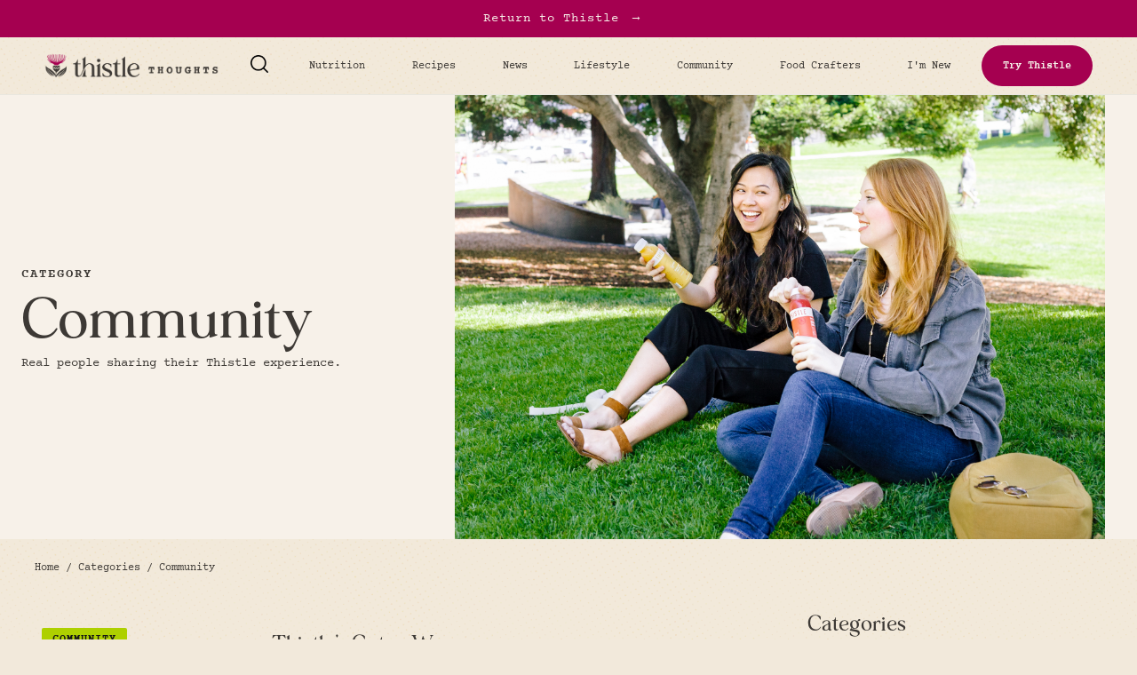

--- FILE ---
content_type: text/html
request_url: https://www.thistle.co/learn/categories/community?eda8cc54_page=2
body_size: 6691
content:
<!DOCTYPE html><!-- Last Published: Tue Jun 03 2025 18:40:55 GMT+0000 (Coordinated Universal Time) --><html data-wf-domain="thoughts.thistle.co" data-wf-page="5df2b6c50daeb5508adbc1c1" data-wf-site="5d581cd9b5df913f9f634c6b" data-wf-collection="5df2b6c50daeb549a3dbc1ec" data-wf-item-slug="community"><head><meta charset="utf-8"/><title>Category: Community</title><meta content="Real people sharing their Thistle experience." name="description"/><meta content="Digest Template: Community Category" property="og:title"/><meta content="https://cdn.prod.website-files.com/5d581cdab5df918503634c95/5ea27a6c0047df5679198182_summer-take-it-outside-1.jpg" property="og:image"/><meta content="Digest Template: Community Category" property="twitter:title"/><meta content="https://cdn.prod.website-files.com/5d581cdab5df918503634c95/5ea27a6c0047df5679198182_summer-take-it-outside-1.jpg" property="twitter:image"/><meta content="width=device-width, initial-scale=1" name="viewport"/><link href="https://cdn.prod.website-files.com/5d581cd9b5df913f9f634c6b/css/thistle-thoughts.shared.5eddd613a.min.css" rel="stylesheet" type="text/css"/><link href="https://fonts.googleapis.com" rel="preconnect"/><link href="https://fonts.gstatic.com" rel="preconnect" crossorigin="anonymous"/><script src="https://ajax.googleapis.com/ajax/libs/webfont/1.6.26/webfont.js" type="text/javascript"></script><script type="text/javascript">WebFont.load({  google: {    families: ["Open Sans:300,300italic,400,400italic,600,600italic,700,700italic,800,800italic","PT Serif:400,400italic,700,700italic","Noto Sans HK:regular,500,700"]  }});</script><script type="text/javascript">!function(o,c){var n=c.documentElement,t=" w-mod-";n.className+=t+"js",("ontouchstart"in o||o.DocumentTouch&&c instanceof DocumentTouch)&&(n.className+=t+"touch")}(window,document);</script><link href="https://cdn.prod.website-files.com/5d581cd9b5df913f9f634c6b/65a46ce56841a21a6fa9b1de_favicon-32.png" rel="shortcut icon" type="image/x-icon"/><link href="https://cdn.prod.website-files.com/5d581cd9b5df913f9f634c6b/65a46d4b8ad6c1d35ed0326e_webclip.png" rel="apple-touch-icon"/><script async="" src="https://www.googletagmanager.com/gtag/js?id=UA-50791920-4"></script><script type="text/javascript">window.dataLayer = window.dataLayer || [];function gtag(){dataLayer.push(arguments);}gtag('js', new Date());gtag('config', 'UA-50791920-4', {'anonymize_ip': false});</script><script async="" src="https://www.googletagmanager.com/gtag/js?id=G-NCFP70SXW8"></script><script type="text/javascript">window.dataLayer = window.dataLayer || [];function gtag(){dataLayer.push(arguments);}gtag('js', new Date());gtag('set', 'developer_id.dZGVlNj', true);gtag('config', 'G-NCFP70SXW8');</script></head><body><div class="page-wrapper"><div class="subscribe-popup"><div class="popup"><a data-w-id="815c6cd4-8036-9e9d-af11-10e598a3accc" href="#" class="close-button w-inline-block"><img src="https://cdn.prod.website-files.com/5d581cd9b5df913f9f634c6b/5d581cdab5df91197d634db6_x.svg" alt=""/></a><div class="subscribe-popup-image"></div><div class="popup-info"><h3>📬 <br/>Sign Up for Our Amazing Newsletter!</h3><p class="paragraph-small text-grey">Writing result-oriented ad copy is difficult, as it must appeal to, entice, and convince consumers to take action.</p><div class="full-width w-form"><form id="wf-form-Footer-Form" name="wf-form-Footer-Form" data-name="Footer Form" method="get" class="subscribe-popup-grid" data-wf-page-id="5df2b6c50daeb5508adbc1c1" data-wf-element-id="815c6cd4-8036-9e9d-af11-10e598a3acd7"><input class="input w-input" maxlength="256" name="Footer-Subscribe-2" data-name="Footer Subscribe 2" placeholder="Email address" type="email" id="Footer-Subscribe-2" required=""/><input type="submit" data-wait="Please wait..." class="button w-button" value="Subscribe"/><div id="w-node-_3a6d75b8-c251-940d-8ed9-73c31209ac7d-98a3acca" class="form-info">No spam ever. Read our <a href="/learn/drafts/privacy-policy" class="text-link-dark">Privacy Policy</a></div></form><div class="form-success w-form-done"><div>Thank you! Your submission has been received!</div></div><div class="form-error w-form-fail"><div>Oops! Something went wrong while submitting the form.</div></div></div></div></div><div data-w-id="8320a785-99cd-bbdc-fd84-db16e1cc82eb" class="popup-overlay"></div></div><div id="top" class="section-11 thistlehome"><div class="container-13 w-container"><a href="https://www.thistle.co/?utm_source=thistlethoughts&amp;utm_medium=blog&amp;utm_campaign=topnav" class="link-block-9 link-no-underline w-inline-block"><div class="text-block-35">Return to Thistle</div><div class="div-block-58"><img src="https://cdn.prod.website-files.com/5d581cd9b5df913f9f634c6b/5e7504d033ff134dbd149a29_Thistle%20White.webp" width="61" alt="" class="image-21"/></div><div class="text-block-35">→</div></a></div></div><div data-collapse="medium" data-animation="default" data-duration="400" data-easing="ease" data-easing2="ease" role="banner" class="navbar-2 w-nav"><div class="wrapper blognav w-container"><a href="/learn/thistle-thoughts" class="brand w-nav-brand"><img src="https://cdn.prod.website-files.com/5d581cd9b5df913f9f634c6b/659ef50e0c6f63cff773ce16_ThistleThoughts_BR.png" width="196" sizes="196px" srcset="https://cdn.prod.website-files.com/5d581cd9b5df913f9f634c6b/659ef50e0c6f63cff773ce16_ThistleThoughts_BR-p-500.png 500w, https://cdn.prod.website-files.com/5d581cd9b5df913f9f634c6b/659ef50e0c6f63cff773ce16_ThistleThoughts_BR-p-800.png 800w, https://cdn.prod.website-files.com/5d581cd9b5df913f9f634c6b/659ef50e0c6f63cff773ce16_ThistleThoughts_BR.png 2283w" alt="" class="image-11"/></a><a href="https://www.thistle.co/learn/search" class="searchicon w-inline-block"><img src="https://cdn.prod.website-files.com/5d581cd9b5df913f9f634c6b/5ebf70ec310974635c58ef1d_001-loupe.webp" alt="" class="image-24"/></a><nav role="navigation" class="nav-menu-2 w-nav-menu"><a href="https://www.thistle.co/learn/categories/nutrition" class="nav-link-blog w-nav-link">Nutrition</a><a href="https://www.thistle.co/learn/categories/recipes" class="nav-link-blog w-nav-link">Recipes</a><a href="https://www.thistle.co/learn/categories/news" class="nav-link-blog w-nav-link">News</a><a href="https://www.thistle.co/learn/categories/lifestyle" class="nav-link-blog w-nav-link">Lifestyle</a><a href="https://www.thistle.co/learn/categories/community" class="nav-link-blog w-nav-link">Community</a><a href="https://www.thistle.co/learn/categories/farmers-food-crafters" class="nav-link-blog w-nav-link">Food Crafters</a><a href="https://www.thistle.co/learn/categories/new-to-thistle" class="nav-link-blog w-nav-link">I&#x27;m New</a><a href="https://www.thistle.co/?utm_source=thistlethoughts&amp;utm_medium=blog&amp;utm_campaign=trythistle" class="nav-link-6 w-nav-link">Try Thistle</a></nav><div class="menu-button-4 w-nav-button"><div class="w-icon-nav-menu"></div></div><div class="searchdiv"><form action="/search" id="SearchBar" class="search w-form"><input class="search-input w-input" maxlength="256" name="query" placeholder="Search…" type="search" id="search" required=""/><input type="submit" class="main-blog-button search w-button" value="Search"/><div class="div-block-76"><img src="https://cdn.prod.website-files.com/5d581cd9b5df913f9f634c6b/5d581cdab5df91197d634db6_x.svg" alt=""/></div></form></div></div></div><div class="section green"><div class="wrapper nutrition-hero w-container"><div class="w-layout-grid grid-14"><div id="w-node-_9aae0922-3132-c63d-42f2-adcc4298a9fd-8adbc1c1" class="div-block-64"><div class="page-intro"><div class="page-heading title">CATEGORY</div><h1 class="page-heading details">Community</h1><div class="category-description">Real people sharing their Thistle experience.</div></div></div><div id="w-node-_9aae0922-3132-c63d-42f2-adcc4298aa03-8adbc1c1" style="background-image:url(&quot;https://cdn.prod.website-files.com/5d581cdab5df918503634c95/5ea27a6c0047df5679198182_summer-take-it-outside-1.jpg&quot;)" class="div-block-65"></div></div></div></div><div class="section no-padding-vertical"><div class="wrapper w-container"><div class="breadcrumbs"><a href="/learn/" class="breadcrumbs-link">Home</a><div class="breadcrumbs-divider">/</div><div class="breadcrumbs-link">Categories</div><div class="breadcrumbs-divider">/</div><div class="breadcrumbs-link">Community</div></div></div></div><div class="section top-section"><div class="wrapper w-container"><div class="content-with-sidebar"><div class="side-posts w-dyn-list"><div role="list" class="grid-list w-dyn-items"><div role="listitem" class="w-dyn-item"><div class="post-v3-card"><a href="/learn/thistle-thoughts/thistles-gutsy-women" class="post-v3-thumbnail hover w-inline-block"><div class="badge white">Community</div><div style="background-image:url(&quot;https://cdn.prod.website-files.com/5d581cdab5df918503634c95/6227b0a8fe5479578da68174_Gutsy_women_blog.png&quot;)" class="thumbnail"></div></a><div class="post-v3-content"><a href="/learn/thistle-thoughts/thistles-gutsy-women" class="post-heading-link w-inline-block"><h3 class="blog-article-title listpage">Thistle’s Gutsy Women</h3></a><div class="post-summary">Meet some of the incredibly inspiring and gutsy women we have the pleasure of having in our Thistle community.</div><div class="post-info bloglist"><a href="#" class="post-info-author w-inline-block w-condition-invisible"><img src="https://cdn.prod.website-files.com/5d581cd9b5df913f9f634c6b/5d581cdab5df912bea634dda_user.svg" alt="" class="mini-icon-grey"/><div class="author w-dyn-bind-empty"></div><div class="divider-small"></div></a><div class="post-info-block"><img src="https://cdn.prod.website-files.com/5d581cd9b5df913f9f634c6b/5d581cdab5df91e4df634da3_calendar.svg" alt="" class="mini-icon-grey"/><div class="date">Mar 8, 2022</div><div class="divider-small"></div></div><div class="post-info-block"><img src="https://cdn.prod.website-files.com/5d581cd9b5df913f9f634c6b/5d581cdab5df916652634cf6_clock.svg" alt="" class="mini-icon-grey"/><div class="mins">2</div><div class="min-read-text"> min read</div></div></div></div></div></div><div role="listitem" class="w-dyn-item"><div class="post-v3-card"><a href="/learn/thistle-thoughts/thistle-team-member-spotlight-clifton-lyles" class="post-v3-thumbnail hover w-inline-block"><div class="badge white">Community</div><div style="background-image:url(&quot;https://cdn.prod.website-files.com/5d581cdab5df918503634c95/621010845231056550be62a7_Artboard%201%20copy%203%20(2).jpg&quot;)" class="thumbnail"></div></a><div class="post-v3-content"><a href="/learn/thistle-thoughts/thistle-team-member-spotlight-clifton-lyles" class="post-heading-link w-inline-block"><h3 class="blog-article-title listpage">Thistle Team Member Spotlight: Clifton Lyles</h3></a><div class="post-summary w-dyn-bind-empty"></div><div class="post-info bloglist"><a href="#" class="post-info-author w-inline-block w-condition-invisible"><img src="https://cdn.prod.website-files.com/5d581cd9b5df913f9f634c6b/5d581cdab5df912bea634dda_user.svg" alt="" class="mini-icon-grey"/><div class="author w-dyn-bind-empty"></div><div class="divider-small"></div></a><div class="post-info-block"><img src="https://cdn.prod.website-files.com/5d581cd9b5df913f9f634c6b/5d581cdab5df91e4df634da3_calendar.svg" alt="" class="mini-icon-grey"/><div class="date">Feb 18, 2022</div><div class="divider-small"></div></div><div class="post-info-block"><img src="https://cdn.prod.website-files.com/5d581cd9b5df913f9f634c6b/5d581cdab5df916652634cf6_clock.svg" alt="" class="mini-icon-grey"/><div class="mins">2</div><div class="min-read-text"> min read</div></div></div></div></div></div><div role="listitem" class="w-dyn-item"><div class="post-v3-card"><a href="/learn/thistle-thoughts/celebrate-black-history-month-by-learning-about-these-7-black-vegan-chefs" class="post-v3-thumbnail hover w-inline-block"><div class="badge white">Community</div><div style="background-image:url(&quot;https://cdn.prod.website-files.com/5d581cdab5df918503634c95/6221106976b2ee67f156eaa3_AdobeStock_475435414.jpeg&quot;)" class="thumbnail"></div></a><div class="post-v3-content"><a href="/learn/thistle-thoughts/celebrate-black-history-month-by-learning-about-these-7-black-vegan-chefs" class="post-heading-link w-inline-block"><h3 class="blog-article-title listpage">Celebrate Black History Month By Learning About These 7 Black Vegan Chefs</h3></a><div class="post-summary">Learn more about these seven black vegan chefs who are revolutionizing plant-based cuisine and impacting their communities for the better.</div><div class="post-info bloglist"><a href="#" class="post-info-author w-inline-block w-condition-invisible"><img src="https://cdn.prod.website-files.com/5d581cd9b5df913f9f634c6b/5d581cdab5df912bea634dda_user.svg" alt="" class="mini-icon-grey"/><div class="author w-dyn-bind-empty"></div><div class="divider-small"></div></a><div class="post-info-block"><img src="https://cdn.prod.website-files.com/5d581cd9b5df913f9f634c6b/5d581cdab5df91e4df634da3_calendar.svg" alt="" class="mini-icon-grey"/><div class="date">Feb 3, 2022</div><div class="divider-small"></div></div><div class="post-info-block"><img src="https://cdn.prod.website-files.com/5d581cd9b5df913f9f634c6b/5d581cdab5df916652634cf6_clock.svg" alt="" class="mini-icon-grey"/><div class="mins">8</div><div class="min-read-text"> min read</div></div></div></div></div></div><div role="listitem" class="w-dyn-item"><div class="post-v3-card"><a href="/learn/thistle-thoughts/how-friends-help-achieve-goals" class="post-v3-thumbnail hover w-inline-block"><div class="badge white">Community</div><div style="background-image:url(&quot;https://cdn.prod.website-files.com/5d581cdab5df918503634c95/61d36b598f5f50706fea629a_new-year-hike-2-blog-thumb.jpg&quot;)" class="thumbnail"></div></a><div class="post-v3-content"><a href="/learn/thistle-thoughts/how-friends-help-achieve-goals" class="post-heading-link w-inline-block"><h3 class="blog-article-title listpage">Go Further Together</h3></a><div class="post-summary">We can achieve more together, than by ourselves. </div><div class="post-info bloglist"><a href="#" class="post-info-author w-inline-block w-condition-invisible"><img src="https://cdn.prod.website-files.com/5d581cd9b5df913f9f634c6b/5d581cdab5df912bea634dda_user.svg" alt="" class="mini-icon-grey"/><div class="author w-dyn-bind-empty"></div><div class="divider-small"></div></a><div class="post-info-block"><img src="https://cdn.prod.website-files.com/5d581cd9b5df913f9f634c6b/5d581cdab5df91e4df634da3_calendar.svg" alt="" class="mini-icon-grey"/><div class="date">Jan 3, 2022</div><div class="divider-small"></div></div><div class="post-info-block"><img src="https://cdn.prod.website-files.com/5d581cd9b5df913f9f634c6b/5d581cdab5df916652634cf6_clock.svg" alt="" class="mini-icon-grey"/><div class="mins">5</div><div class="min-read-text"> min read</div></div></div></div></div></div><div role="listitem" class="w-dyn-item"><div class="post-v3-card"><a href="/learn/thistle-thoughts/popular-lunches-from-around-the-world" class="post-v3-thumbnail hover w-inline-block"><div class="badge white">Community</div><div style="background-image:url(&quot;https://cdn.prod.website-files.com/5d581cdab5df918503634c95/61bcf5fb9767fa5f97149316_Popular%20Lunches%20Around%20the%20World.png&quot;)" class="thumbnail"></div></a><div class="post-v3-content"><a href="/learn/thistle-thoughts/popular-lunches-from-around-the-world" class="post-heading-link w-inline-block"><h3 class="blog-article-title listpage">Popular Lunches From Around The World</h3></a><div class="post-summary">Thistle compiled a list of global lunches popular in 10 countries around the world, from India to Brazil.</div><div class="post-info bloglist"><a href="/learn/team/guest-writer-nicole-johnson" class="post-info-author w-inline-block"><img src="https://cdn.prod.website-files.com/5d581cd9b5df913f9f634c6b/5d581cdab5df912bea634dda_user.svg" alt="" class="mini-icon-grey"/><div class="author">Guest Writer: Nicole Johnson</div><div class="divider-small"></div></a><div class="post-info-block"><img src="https://cdn.prod.website-files.com/5d581cd9b5df913f9f634c6b/5d581cdab5df91e4df634da3_calendar.svg" alt="" class="mini-icon-grey"/><div class="date">Dec 16, 2021</div><div class="divider-small"></div></div><div class="post-info-block w-condition-invisible"><img src="https://cdn.prod.website-files.com/5d581cd9b5df913f9f634c6b/5d581cdab5df916652634cf6_clock.svg" alt="" class="mini-icon-grey"/><div class="mins w-dyn-bind-empty"></div><div class="min-read-text"> min read</div></div></div></div></div></div><div role="listitem" class="w-dyn-item"><div class="post-v3-card"><a href="/learn/thistle-thoughts/get-started-volunteering" class="post-v3-thumbnail hover w-inline-block"><div class="badge white">Community</div><div style="background-image:url(&quot;https://cdn.prod.website-files.com/5d581cdab5df918503634c95/6192d1168a910d4c18b7d5c1_berkeley-food-pantry_10-20-21_-8_THUMB.jpg&quot;)" class="thumbnail"></div></a><div class="post-v3-content"><a href="/learn/thistle-thoughts/get-started-volunteering" class="post-heading-link w-inline-block"><h3 class="blog-article-title listpage">Get Started Volunteering</h3></a><div class="post-summary">Want to volunteer? Let’s take that desire and channel it into action. It’s gonna be good.</div><div class="post-info bloglist"><a href="#" class="post-info-author w-inline-block w-condition-invisible"><img src="https://cdn.prod.website-files.com/5d581cd9b5df913f9f634c6b/5d581cdab5df912bea634dda_user.svg" alt="" class="mini-icon-grey"/><div class="author w-dyn-bind-empty"></div><div class="divider-small"></div></a><div class="post-info-block"><img src="https://cdn.prod.website-files.com/5d581cd9b5df913f9f634c6b/5d581cdab5df91e4df634da3_calendar.svg" alt="" class="mini-icon-grey"/><div class="date">Nov 15, 2021</div><div class="divider-small"></div></div><div class="post-info-block"><img src="https://cdn.prod.website-files.com/5d581cd9b5df913f9f634c6b/5d581cdab5df916652634cf6_clock.svg" alt="" class="mini-icon-grey"/><div class="mins">7</div><div class="min-read-text"> min read</div></div></div></div></div></div><div role="listitem" class="w-dyn-item"><div class="post-v3-card"><a href="/learn/thistle-thoughts/employee-spotlights" class="post-v3-thumbnail hover w-inline-block"><div class="badge white">Community</div><div style="background-image:url(&quot;https://cdn.prod.website-files.com/5d581cdab5df918503634c95/6138f5134d338b50f94b5c2a_Artboard%201%20(1).jpg&quot;)" class="thumbnail"></div></a><div class="post-v3-content"><a href="/learn/thistle-thoughts/employee-spotlights" class="post-heading-link w-inline-block"><h3 class="blog-article-title listpage">In Good Company: The People at Thistle</h3></a><div class="post-summary">Get to know some of the people at Thistle - what motivates us and what they like for lunch. </div><div class="post-info bloglist"><a href="#" class="post-info-author w-inline-block w-condition-invisible"><img src="https://cdn.prod.website-files.com/5d581cd9b5df913f9f634c6b/5d581cdab5df912bea634dda_user.svg" alt="" class="mini-icon-grey"/><div class="author w-dyn-bind-empty"></div><div class="divider-small"></div></a><div class="post-info-block"><img src="https://cdn.prod.website-files.com/5d581cd9b5df913f9f634c6b/5d581cdab5df91e4df634da3_calendar.svg" alt="" class="mini-icon-grey"/><div class="date">Sep 8, 2021</div><div class="divider-small"></div></div><div class="post-info-block"><img src="https://cdn.prod.website-files.com/5d581cd9b5df913f9f634c6b/5d581cdab5df916652634cf6_clock.svg" alt="" class="mini-icon-grey"/><div class="mins">4</div><div class="min-read-text"> min read</div></div></div></div></div></div><div role="listitem" class="w-dyn-item"><div class="post-v3-card"><a href="/learn/thistle-thoughts/we-love-our-customers" class="post-v3-thumbnail hover w-inline-block"><div class="badge white">Community</div><div style="background-image:url(&quot;https://cdn.prod.website-files.com/5d581cdab5df918503634c95/613188d16dfab57e3262e3be_Artboard%201%20copy.jpg&quot;)" class="thumbnail"></div></a><div class="post-v3-content"><a href="/learn/thistle-thoughts/we-love-our-customers" class="post-heading-link w-inline-block"><h3 class="blog-article-title listpage">We Love Our Customers 💚</h3></a><div class="post-summary">Our amazing customers inspire us and keep us motivated to always listen and improve. We love hearing from our customers and hope you do, too. </div><div class="post-info bloglist"><a href="#" class="post-info-author w-inline-block w-condition-invisible"><img src="https://cdn.prod.website-files.com/5d581cd9b5df913f9f634c6b/5d581cdab5df912bea634dda_user.svg" alt="" class="mini-icon-grey"/><div class="author w-dyn-bind-empty"></div><div class="divider-small"></div></a><div class="post-info-block"><img src="https://cdn.prod.website-files.com/5d581cd9b5df913f9f634c6b/5d581cdab5df91e4df634da3_calendar.svg" alt="" class="mini-icon-grey"/><div class="date">Aug 24, 2021</div><div class="divider-small"></div></div><div class="post-info-block"><img src="https://cdn.prod.website-files.com/5d581cd9b5df913f9f634c6b/5d581cdab5df916652634cf6_clock.svg" alt="" class="mini-icon-grey"/><div class="mins">4</div><div class="min-read-text"> min read</div></div></div></div></div></div></div><div role="navigation" aria-label="List" class="w-pagination-wrapper pagination"><div class="pagination-left"><div aria-label="Page 2 of 4" role="heading" class="w-page-count page-count">2 / 4</div><a href="?626ac96e_page=1&amp;eda8cc54_page=2" aria-label="Previous Page" class="w-pagination-previous main-blog-button"><div class="w-inline-block">← Previous</div></a></div><div class="pagination-right"><a href="?626ac96e_page=3&amp;eda8cc54_page=2" aria-label="Next Page" class="w-pagination-next main-blog-button"><div>Next →</div></a><link rel="prerender" href="?626ac96e_page=3&amp;eda8cc54_page=2"/></div></div></div><div class="sidebar"><div class="sidebar-block"><div class="header-block"><h4 class="header">Categories</h4></div><div class="w-dyn-list"><div role="list" class="sidebar-categories w-dyn-items"><div role="listitem" class="w-dyn-item"><a href="/learn/categories/community" aria-current="page" class="sidebar-category w-inline-block w--current"><div class="sidebar-category-name">Community</div><img src="https://cdn.prod.website-files.com/5d581cd9b5df913f9f634c6b/5d581cdab5df9154ca634db0_right.svg" alt="" class="category-arrow"/></a></div><div role="listitem" class="w-dyn-item"><a href="/learn/categories/farmers-food-crafters" class="sidebar-category w-inline-block"><div class="sidebar-category-name">Food Crafters</div><img src="https://cdn.prod.website-files.com/5d581cd9b5df913f9f634c6b/5d581cdab5df9154ca634db0_right.svg" alt="" class="category-arrow"/></a></div><div role="listitem" class="w-dyn-item"><a href="/learn/categories/lifestyle" class="sidebar-category w-inline-block"><div class="sidebar-category-name">Lifestyle</div><img src="https://cdn.prod.website-files.com/5d581cd9b5df913f9f634c6b/5d581cdab5df9154ca634db0_right.svg" alt="" class="category-arrow"/></a></div><div role="listitem" class="w-dyn-item"><a href="/learn/categories/new-to-thistle" class="sidebar-category w-inline-block"><div class="sidebar-category-name">New to Thistle</div><img src="https://cdn.prod.website-files.com/5d581cd9b5df913f9f634c6b/5d581cdab5df9154ca634db0_right.svg" alt="" class="category-arrow"/></a></div><div role="listitem" class="w-dyn-item"><a href="/learn/categories/nutrition" class="sidebar-category w-inline-block"><div class="sidebar-category-name">Nutrition</div><img src="https://cdn.prod.website-files.com/5d581cd9b5df913f9f634c6b/5d581cdab5df9154ca634db0_right.svg" alt="" class="category-arrow"/></a></div><div role="listitem" class="w-dyn-item"><a href="/learn/categories/recipes" class="sidebar-category w-inline-block"><div class="sidebar-category-name">Recipes + Meal Hacks</div><img src="https://cdn.prod.website-files.com/5d581cd9b5df913f9f634c6b/5d581cdab5df9154ca634db0_right.svg" alt="" class="category-arrow"/></a></div><div role="listitem" class="w-dyn-item"><a href="/learn/categories/sustainability" class="sidebar-category w-inline-block"><div class="sidebar-category-name">Sustainability </div><img src="https://cdn.prod.website-files.com/5d581cd9b5df913f9f634c6b/5d581cdab5df9154ca634db0_right.svg" alt="" class="category-arrow"/></a></div><div role="listitem" class="w-dyn-item"><a href="/learn/categories/news" class="sidebar-category w-inline-block"><div class="sidebar-category-name">Thistle News</div><img src="https://cdn.prod.website-files.com/5d581cd9b5df913f9f634c6b/5d581cdab5df9154ca634db0_right.svg" alt="" class="category-arrow"/></a></div></div></div></div><div class="sidebar-block"><div class="header-block"><h4 class="header">Tags</h4></div><div class="w-dyn-list"><div role="list" class="sidebar-tags w-dyn-items"><div role="listitem" class="w-dyn-item"><a href="/learn/tags/meal-hack" class="tag">Meal Hacks</a></div><div role="listitem" class="w-dyn-item"><a href="/learn/tags/motivation" class="tag">Motivation</a></div><div role="listitem" class="w-dyn-item"><a href="/learn/tags/recipes" class="tag">Recipes</a></div><div role="listitem" class="w-dyn-item"><a href="/learn/tags/sustainability" class="tag">Sustainability</a></div><div role="listitem" class="w-dyn-item"><a href="/learn/tags/thistle-be-great" class="tag">Thistle Be Great</a></div><div role="listitem" class="w-dyn-item"><a href="/learn/tags/thistle-news" class="tag">Thistle News</a></div><div role="listitem" class="w-dyn-item"><a href="/learn/tags/vegan" class="tag">Vegan</a></div></div></div></div><div class="sidebar-block sticky"><a href="https://www.thistle.co/?utm_source=thistlethoughts&amp;utm_medium=blog&amp;utm_campaign=rightdisplay" class="banner-sidebar w-inline-block"><img src="https://cdn.prod.website-files.com/5d581cd9b5df913f9f634c6b/659dd4840c7d5c5cacfc77a4_Blog_ad.webp" alt="sign up for thistle today" sizes="(max-width: 767px) 100vw, (max-width: 991px) 728px, 940px" srcset="https://cdn.prod.website-files.com/5d581cd9b5df913f9f634c6b/659dd4840c7d5c5cacfc77a4_Blog_ad-p-500.webp 500w, https://cdn.prod.website-files.com/5d581cd9b5df913f9f634c6b/659dd4840c7d5c5cacfc77a4_Blog_ad-p-800.webp 800w, https://cdn.prod.website-files.com/5d581cd9b5df913f9f634c6b/659dd4840c7d5c5cacfc77a4_Blog_ad.webp 1334w" class="image-6"/></a></div></div></div></div></div><div class="section"><div class="wrapper w-container"><div class="connect"><a href="https://twitter.com/ThistleCo" target="_blank" class="connect-link w-inline-block"><div class="connect-icon"><img src="https://cdn.prod.website-files.com/5d581cd9b5df913f9f634c6b/5d581cdab5df91152f634db3_twitter.svg" alt=""/></div><div class="connect-link-text">Twitter</div></a><a href="https://www.facebook.com/thistleco/" target="_blank" class="connect-link w-inline-block"><div class="connect-icon"><img src="https://cdn.prod.website-files.com/5d581cd9b5df913f9f634c6b/5d581cdab5df9122b2634da0_facebook.svg" alt=""/></div><div class="connect-link-text">Facebook</div></a><a href="https://www.instagram.com/thistleco/" target="_blank" class="connect-link w-inline-block"><div class="connect-icon"><img src="https://cdn.prod.website-files.com/5d581cd9b5df913f9f634c6b/5d581cdab5df91c863634db8_instagram.svg" alt=""/></div><div class="connect-link-text">Instagram</div></a></div></div></div><div class="section instagram"><div class="wrapper instagram w-container"><div class="header-block side-margins listpage"><div class="header"><h3 class="header-text">We&#x27;re on Instagram</h3></div><a href="https://www.instagram.com/thistleco/" target="_blank" class="more-link w-inline-block"><img src="https://cdn.prod.website-files.com/5d581cd9b5df913f9f634c6b/5d581cdab5df91c863634db8_instagram.svg" alt=""/></a></div><div class="w-layout-grid instagram-grid"><a id="w-node-_8de85ed3-4f3b-a90b-2c90-b3fe6a226334-6a226326" href="https://www.instagram.com/thistleco/" target="_blank" class="instagram-photo-link w-inline-block"><img src="https://cdn.prod.website-files.com/5d581cd9b5df913f9f634c6b/5d83e2cacb20d97362a927b7_balela-salad-IG-square%20(1).jpg" alt="thistle balela salad" class="full-width"/><div class="instagram-hover"></div></a><a id="w-node-_8de85ed3-4f3b-a90b-2c90-b3fe6a226337-6a226326" href="https://www.instagram.com/thistleco/" target="_blank" class="instagram-photo-link w-inline-block"><img src="https://cdn.prod.website-files.com/5d581cd9b5df913f9f634c6b/5d8bbfdf6a7d9085f3abe9b8_carrot-ginger-hummus-IG-square%20(2)%20(1).jpg" alt="thistle carrot ginger hummus" class="full-width"/><div class="instagram-hover"></div></a><a id="w-node-_8de85ed3-4f3b-a90b-2c90-b3fe6a22633a-6a226326" href="https://www.instagram.com/thistleco/" target="_blank" class="instagram-photo-link w-inline-block"><img src="https://cdn.prod.website-files.com/5d581cd9b5df913f9f634c6b/5d8bc02e2a544bf73a9bcd27_protein-spread-20-IG%20(2).jpg" alt="thistle meals with meat" class="full-width"/><div class="instagram-hover"></div></a><a id="w-node-_8de85ed3-4f3b-a90b-2c90-b3fe6a22633d-6a226326" href="https://www.instagram.com/thistleco/" target="_blank" class="instagram-photo-link w-inline-block"><img src="https://cdn.prod.website-files.com/5d581cd9b5df913f9f634c6b/5d8bc12caeeac748633474ed_summer-pho-basil-5-IG-square-highres%20(1)%20(1).jpg" alt="thistle summer pho basil" class="full-width"/><div class="instagram-hover"></div></a><a id="w-node-_8de85ed3-4f3b-a90b-2c90-b3fe6a226340-6a226326" href="https://www.instagram.com/thistleco/" target="_blank" class="instagram-photo-link w-inline-block"><img src="https://cdn.prod.website-files.com/5d581cd9b5df913f9f634c6b/5d8bc1b1b155f420db8c9aad_thistle-cocktails-2-ig-square%20(1)%20(1).jpg" alt="thistle juice cocktails" class="full-width"/><div class="instagram-hover"></div></a><a id="w-node-_8de85ed3-4f3b-a90b-2c90-b3fe6a226343-6a226326" href="https://www.instagram.com/thistleco/" target="_blank" class="instagram-photo-link w-inline-block"><img src="https://cdn.prod.website-files.com/5d581cd9b5df913f9f634c6b/5d8bbf6a6a7d90bdcdabde8f_5_roasted-corn-bacon-salad%2B(1)%20(1).jpg" alt="thistle texmex three bean salad" class="full-width"/><div class="instagram-hover"></div></a><a id="w-node-_8de85ed3-4f3b-a90b-2c90-b3fe6a226346-6a226326" href="https://www.instagram.com/thistleco/" target="_blank" class="instagram-photo-link w-inline-block"><img src="https://cdn.prod.website-files.com/5d581cd9b5df913f9f634c6b/5d83e5714e3ad1790f00da08_quinoa-ranchero-egg-avo-GIF-2%20(2).jpg" alt="thistle quina rachero with egg and avocado" class="full-width"/><div class="instagram-hover"></div></a></div></div></div></div><footer id="footer" class="sectionpaddingfull"><div class="wrapper w-container"><div class="columns-5 w-row"><div class="column-5 w-col w-col-6"><a href="/learn/" class="link-block-3 w-inline-block"><img src="https://cdn.prod.website-files.com/5d581cd9b5df913f9f634c6b/659ef50e0c6f63cff773ce16_ThistleThoughts_BR.png" sizes="(max-width: 767px) 96vw, (max-width: 991px) 354px, 460px" srcset="https://cdn.prod.website-files.com/5d581cd9b5df913f9f634c6b/659ef50e0c6f63cff773ce16_ThistleThoughts_BR-p-500.png 500w, https://cdn.prod.website-files.com/5d581cd9b5df913f9f634c6b/659ef50e0c6f63cff773ce16_ThistleThoughts_BR-p-800.png 800w, https://cdn.prod.website-files.com/5d581cd9b5df913f9f634c6b/659ef50e0c6f63cff773ce16_ThistleThoughts_BR.png 2283w" alt="" class="image-19"/></a><a href="https://www.thistle.co/?utm_source=thistlethoughts&amp;utm_medium=blog&amp;utm_campaign=footercta" class="link-block-9 footer link-no-underline w-inline-block"><div class="text-block-35">Return to Thistle</div><div class="div-block-58"><img src="https://cdn.prod.website-files.com/5d581cd9b5df913f9f634c6b/5e7504d033ff134dbd149a29_Thistle%20White.webp" width="61" alt="" class="image-21"/></div><div class="text-block-35">→</div></a></div><div class="w-col w-col-6"><div><div class="form-block w-form"><form id="email-form" name="email-form" data-name="Email Form" method="post" data-wf-page-id="5df2b6c50daeb5508adbc1c1" data-wf-element-id="5cb5a9c6-89dd-6c37-ce75-482e23a8144b"><label for="name" class="field-label">Be the first to know about a new post!</label><div class="div-block-49"><input class="text-field w-input" maxlength="256" name="email-2" data-name="Email 2" placeholder="Email Address" type="email" id="email-2" required=""/><input type="submit" data-wait="Please wait..." class="main-blog-button w-button" value="SUBSCRIBE"/></div></form><div class="success-message w-form-done"><div class="text-block-55">Thank you! Your submission has been received!</div></div><div class="w-form-fail"><div class="text-block-56">Oops! Something went wrong while submitting the form.</div></div></div><div class="klaviyo-form w-embed"><div class="klaviyo-form-SwwGta"></div></div></div></div></div><div class="div-block-59"><div class="w-layout-grid thistle-footer-category-grid blogfooter"><div class="thistle-footer-category-name">Blog</div><a href="https://www.thistle.co/learn/categories/nutrition" class="thistle-footer-link">Nutrition</a><a id="w-node-_5cb5a9c6-89dd-6c37-ce75-482e23a81461-23a8143b" href="https://www.thistle.co/learn/categories/recipes" class="thistle-footer-link">Recipes</a><a id="w-node-_5cb5a9c6-89dd-6c37-ce75-482e23a8145f-23a8143b" href="https://www.thistle.co/learn/categories/lifestyle" class="thistle-footer-link">Lifestyle</a><a id="w-node-_5cb5a9c6-89dd-6c37-ce75-482e23a8145d-23a8143b" href="https://www.thistle.co/learn/categories/news" class="thistle-footer-link">Thistle News</a><a id="w-node-_5cb5a9c6-89dd-6c37-ce75-482e23a81465-23a8143b" href="https://www.thistle.co/learn/categories/community" class="thistle-footer-link">Community</a><a id="w-node-_57432a01-d52d-31ae-46a9-7a25e394646d-23a8143b" href="https://www.thistle.co/learn/categories/new-to-thistle" class="thistle-footer-link">I&#x27;m New</a></div><div class="w-layout-grid thistle-footer-category-grid blogfooter"><div class="thistle-footer-category-name">Service</div><a href="https://www.thistle.co/how" class="thistle-footer-link">How It Works</a><a href="https://www.thistle.co/menu" class="thistle-footer-link">Menus</a><a href="https://www.thistle.co/nutrition" class="thistle-footer-link">Nutrition</a><a href="https://www.thistle.co/allergy-note" class="thistle-footer-link">Allergy Support</a><a href="https://www.thistle.co/gifts/purchase/" class="thistle-footer-link">Gifts</a><a href="https://www.thistle.co/login" class="thistle-footer-link">Sign In</a></div><div class="w-layout-grid thistle-footer-category-grid blogfooter company"><div class="thistle-footer-category-name">Company</div><a href="https://www.thistle.co/about" class="thistle-footer-link">Our Story</a><a href="https://www.thistle.co/philosophy" class="thistle-footer-link">Our Philosophy</a><a href="https://www.thistle.co/makers" class="thistle-footer-link">Our Makers</a><a href="/learn/sustainability" class="thistle-footer-link">Sustainability</a><a href="https://www.thistle.co/thistle-thoughts" class="thistle-footer-link">Blog</a><a href="https://www.thistle.co/careers" class="thistle-footer-link">Careers</a><a href="https://www.thistle.co/press" class="thistle-footer-link">Press</a></div><div class="w-layout-grid thistle-footer-category-grid blogfooter needhelp"><div class="thistle-footer-category-name">Need Help?</div><a href="https://thistleinc.zendesk.com/hc/en-us" class="thistle-footer-link">Help Center</a><a href="https://www.thistle.co/faq" class="thistle-footer-link">FAQs</a><a href="mailto:hello@thistle.co" class="thistle-footer-link">hello@thistle.co</a></div></div></div></footer><div class="thistle-legal"><div class="container-16 w-container"><div class="div-block-3"><a href="https://www.facebook.com/thistleco" class="thistle-footer-social-link w-inline-block"><img src="https://cdn.prod.website-files.com/5d581cd9b5df913f9f634c6b/5d581cdab5df9121ac634e31_facebook-color.svg" alt=""/></a><a href="https://twitter.com/ThistleCo" class="thistle-footer-social-link w-inline-block"><img src="https://cdn.prod.website-files.com/5d581cd9b5df913f9f634c6b/5d581cdab5df9194cb634e34_twitter-color.svg" alt=""/></a><a href="https://instagram.com/thistleco" class="thistle-footer-social-link w-inline-block"><img src="https://cdn.prod.website-files.com/5d581cd9b5df913f9f634c6b/5d581cdab5df911b5a634e32_instagram-color.svg" alt=""/></a></div><div class="div-block-5"><div class="div-block-4"><div class="legal-item">© THISTLE 2020 </div><a href="https://www.thistle.co/privacy-policy/" class="legal-item">Privacy</a><a href="https://www.thistle.co/terms-of-use/" class="legal-item">Terms of use</a></div></div></div></div><a href="#" class="up-button w-inline-block"></a><script src="https://d3e54v103j8qbb.cloudfront.net/js/jquery-3.5.1.min.dc5e7f18c8.js?site=5d581cd9b5df913f9f634c6b" type="text/javascript" integrity="sha256-9/aliU8dGd2tb6OSsuzixeV4y/faTqgFtohetphbbj0=" crossorigin="anonymous"></script><script src="https://cdn.prod.website-files.com/5d581cd9b5df913f9f634c6b/js/thistle-thoughts.schunk.36b8fb49256177c8.js" type="text/javascript"></script><script src="https://cdn.prod.website-files.com/5d581cd9b5df913f9f634c6b/js/thistle-thoughts.schunk.1193382ce9ffa0aa.js" type="text/javascript"></script><script src="https://cdn.prod.website-files.com/5d581cd9b5df913f9f634c6b/js/thistle-thoughts.383684d0.069065ba0fe4f4e0.js" type="text/javascript"></script><script async type="text/javascript" src="https://static.klaviyo.com/onsite/js/klaviyo.js?company_id=RZGKR6"></script><script defer src="https://static.cloudflareinsights.com/beacon.min.js/vcd15cbe7772f49c399c6a5babf22c1241717689176015" integrity="sha512-ZpsOmlRQV6y907TI0dKBHq9Md29nnaEIPlkf84rnaERnq6zvWvPUqr2ft8M1aS28oN72PdrCzSjY4U6VaAw1EQ==" data-cf-beacon='{"version":"2024.11.0","token":"e82cffe42de44fb5bacbbcd85271690c","server_timing":{"name":{"cfCacheStatus":true,"cfEdge":true,"cfExtPri":true,"cfL4":true,"cfOrigin":true,"cfSpeedBrain":true},"location_startswith":null}}' crossorigin="anonymous"></script>
</body></html>

--- FILE ---
content_type: text/css
request_url: https://cdn.prod.website-files.com/5d581cd9b5df913f9f634c6b/css/thistle-thoughts.shared.5eddd613a.min.css
body_size: 43532
content:
html{-webkit-text-size-adjust:100%;-ms-text-size-adjust:100%;font-family:sans-serif}body{margin:0}article,aside,details,figcaption,figure,footer,header,hgroup,main,menu,nav,section,summary{display:block}audio,canvas,progress,video{vertical-align:baseline;display:inline-block}audio:not([controls]){height:0;display:none}[hidden],template{display:none}a{background-color:#0000}a:active,a:hover{outline:0}abbr[title]{border-bottom:1px dotted}b,strong{font-weight:700}dfn{font-style:italic}h1{margin:.67em 0;font-size:2em}mark{color:#000;background:#ff0}small{font-size:80%}sub,sup{vertical-align:baseline;font-size:75%;line-height:0;position:relative}sup{top:-.5em}sub{bottom:-.25em}img{border:0}svg:not(:root){overflow:hidden}hr{box-sizing:content-box;height:0}pre{overflow:auto}code,kbd,pre,samp{font-family:monospace;font-size:1em}button,input,optgroup,select,textarea{color:inherit;font:inherit;margin:0}button{overflow:visible}button,select{text-transform:none}button,html input[type=button],input[type=reset]{-webkit-appearance:button;cursor:pointer}button[disabled],html input[disabled]{cursor:default}button::-moz-focus-inner,input::-moz-focus-inner{border:0;padding:0}input{line-height:normal}input[type=checkbox],input[type=radio]{box-sizing:border-box;padding:0}input[type=number]::-webkit-inner-spin-button,input[type=number]::-webkit-outer-spin-button{height:auto}input[type=search]{-webkit-appearance:none}input[type=search]::-webkit-search-cancel-button,input[type=search]::-webkit-search-decoration{-webkit-appearance:none}legend{border:0;padding:0}textarea{overflow:auto}optgroup{font-weight:700}table{border-collapse:collapse;border-spacing:0}td,th{padding:0}@font-face{font-family:webflow-icons;src:url([data-uri])format("truetype");font-weight:400;font-style:normal}[class^=w-icon-],[class*=\ w-icon-]{speak:none;font-variant:normal;text-transform:none;-webkit-font-smoothing:antialiased;-moz-osx-font-smoothing:grayscale;font-style:normal;font-weight:400;line-height:1;font-family:webflow-icons!important}.w-icon-slider-right:before{content:""}.w-icon-slider-left:before{content:""}.w-icon-nav-menu:before{content:""}.w-icon-arrow-down:before,.w-icon-dropdown-toggle:before{content:""}.w-icon-file-upload-remove:before{content:""}.w-icon-file-upload-icon:before{content:""}*{box-sizing:border-box}html{height:100%}body{color:#333;background-color:#fff;min-height:100%;margin:0;font-family:Arial,sans-serif;font-size:14px;line-height:20px}img{vertical-align:middle;max-width:100%;display:inline-block}html.w-mod-touch *{background-attachment:scroll!important}.w-block{display:block}.w-inline-block{max-width:100%;display:inline-block}.w-clearfix:before,.w-clearfix:after{content:" ";grid-area:1/1/2/2;display:table}.w-clearfix:after{clear:both}.w-hidden{display:none}.w-button{color:#fff;line-height:inherit;cursor:pointer;background-color:#3898ec;border:0;border-radius:0;padding:9px 15px;text-decoration:none;display:inline-block}input.w-button{-webkit-appearance:button}html[data-w-dynpage] [data-w-cloak]{color:#0000!important}.w-code-block{margin:unset}pre.w-code-block code{all:inherit}.w-optimization{display:contents}.w-webflow-badge,.w-webflow-badge>img{box-sizing:unset;width:unset;height:unset;max-height:unset;max-width:unset;min-height:unset;min-width:unset;margin:unset;padding:unset;float:unset;clear:unset;border:unset;border-radius:unset;background:unset;background-image:unset;background-position:unset;background-size:unset;background-repeat:unset;background-origin:unset;background-clip:unset;background-attachment:unset;background-color:unset;box-shadow:unset;transform:unset;direction:unset;font-family:unset;font-weight:unset;color:unset;font-size:unset;line-height:unset;font-style:unset;font-variant:unset;text-align:unset;letter-spacing:unset;-webkit-text-decoration:unset;text-decoration:unset;text-indent:unset;text-transform:unset;list-style-type:unset;text-shadow:unset;vertical-align:unset;cursor:unset;white-space:unset;word-break:unset;word-spacing:unset;word-wrap:unset;transition:unset}.w-webflow-badge{white-space:nowrap;cursor:pointer;box-shadow:0 0 0 1px #0000001a,0 1px 3px #0000001a;visibility:visible!important;opacity:1!important;z-index:2147483647!important;color:#aaadb0!important;overflow:unset!important;background-color:#fff!important;border-radius:3px!important;width:auto!important;height:auto!important;margin:0!important;padding:6px!important;font-size:12px!important;line-height:14px!important;text-decoration:none!important;display:inline-block!important;position:fixed!important;inset:auto 12px 12px auto!important;transform:none!important}.w-webflow-badge>img{position:unset;visibility:unset!important;opacity:1!important;vertical-align:middle!important;display:inline-block!important}h1,h2,h3,h4,h5,h6{margin-bottom:10px;font-weight:700}h1{margin-top:20px;font-size:38px;line-height:44px}h2{margin-top:20px;font-size:32px;line-height:36px}h3{margin-top:20px;font-size:24px;line-height:30px}h4{margin-top:10px;font-size:18px;line-height:24px}h5{margin-top:10px;font-size:14px;line-height:20px}h6{margin-top:10px;font-size:12px;line-height:18px}p{margin-top:0;margin-bottom:10px}blockquote{border-left:5px solid #e2e2e2;margin:0 0 10px;padding:10px 20px;font-size:18px;line-height:22px}figure{margin:0 0 10px}figcaption{text-align:center;margin-top:5px}ul,ol{margin-top:0;margin-bottom:10px;padding-left:40px}.w-list-unstyled{padding-left:0;list-style:none}.w-embed:before,.w-embed:after{content:" ";grid-area:1/1/2/2;display:table}.w-embed:after{clear:both}.w-video{width:100%;padding:0;position:relative}.w-video iframe,.w-video object,.w-video embed{border:none;width:100%;height:100%;position:absolute;top:0;left:0}fieldset{border:0;margin:0;padding:0}button,[type=button],[type=reset]{cursor:pointer;-webkit-appearance:button;border:0}.w-form{margin:0 0 15px}.w-form-done{text-align:center;background-color:#ddd;padding:20px;display:none}.w-form-fail{background-color:#ffdede;margin-top:10px;padding:10px;display:none}label{margin-bottom:5px;font-weight:700;display:block}.w-input,.w-select{color:#333;vertical-align:middle;background-color:#fff;border:1px solid #ccc;width:100%;height:38px;margin-bottom:10px;padding:8px 12px;font-size:14px;line-height:1.42857;display:block}.w-input::placeholder,.w-select::placeholder{color:#999}.w-input:focus,.w-select:focus{border-color:#3898ec;outline:0}.w-input[disabled],.w-select[disabled],.w-input[readonly],.w-select[readonly],fieldset[disabled] .w-input,fieldset[disabled] .w-select{cursor:not-allowed}.w-input[disabled]:not(.w-input-disabled),.w-select[disabled]:not(.w-input-disabled),.w-input[readonly],.w-select[readonly],fieldset[disabled]:not(.w-input-disabled) .w-input,fieldset[disabled]:not(.w-input-disabled) .w-select{background-color:#eee}textarea.w-input,textarea.w-select{height:auto}.w-select{background-color:#f3f3f3}.w-select[multiple]{height:auto}.w-form-label{cursor:pointer;margin-bottom:0;font-weight:400;display:inline-block}.w-radio{margin-bottom:5px;padding-left:20px;display:block}.w-radio:before,.w-radio:after{content:" ";grid-area:1/1/2/2;display:table}.w-radio:after{clear:both}.w-radio-input{float:left;margin:3px 0 0 -20px;line-height:normal}.w-file-upload{margin-bottom:10px;display:block}.w-file-upload-input{opacity:0;z-index:-100;width:.1px;height:.1px;position:absolute;overflow:hidden}.w-file-upload-default,.w-file-upload-uploading,.w-file-upload-success{color:#333;display:inline-block}.w-file-upload-error{margin-top:10px;display:block}.w-file-upload-default.w-hidden,.w-file-upload-uploading.w-hidden,.w-file-upload-error.w-hidden,.w-file-upload-success.w-hidden{display:none}.w-file-upload-uploading-btn{cursor:pointer;background-color:#fafafa;border:1px solid #ccc;margin:0;padding:8px 12px;font-size:14px;font-weight:400;display:flex}.w-file-upload-file{background-color:#fafafa;border:1px solid #ccc;flex-grow:1;justify-content:space-between;margin:0;padding:8px 9px 8px 11px;display:flex}.w-file-upload-file-name{font-size:14px;font-weight:400;display:block}.w-file-remove-link{cursor:pointer;width:auto;height:auto;margin-top:3px;margin-left:10px;padding:3px;display:block}.w-icon-file-upload-remove{margin:auto;font-size:10px}.w-file-upload-error-msg{color:#ea384c;padding:2px 0;display:inline-block}.w-file-upload-info{padding:0 12px;line-height:38px;display:inline-block}.w-file-upload-label{cursor:pointer;background-color:#fafafa;border:1px solid #ccc;margin:0;padding:8px 12px;font-size:14px;font-weight:400;display:inline-block}.w-icon-file-upload-icon,.w-icon-file-upload-uploading{width:20px;margin-right:8px;display:inline-block}.w-icon-file-upload-uploading{height:20px}.w-container{max-width:940px;margin-left:auto;margin-right:auto}.w-container:before,.w-container:after{content:" ";grid-area:1/1/2/2;display:table}.w-container:after{clear:both}.w-container .w-row{margin-left:-10px;margin-right:-10px}.w-row:before,.w-row:after{content:" ";grid-area:1/1/2/2;display:table}.w-row:after{clear:both}.w-row .w-row{margin-left:0;margin-right:0}.w-col{float:left;width:100%;min-height:1px;padding-left:10px;padding-right:10px;position:relative}.w-col .w-col{padding-left:0;padding-right:0}.w-col-1{width:8.33333%}.w-col-2{width:16.6667%}.w-col-3{width:25%}.w-col-4{width:33.3333%}.w-col-5{width:41.6667%}.w-col-6{width:50%}.w-col-7{width:58.3333%}.w-col-8{width:66.6667%}.w-col-9{width:75%}.w-col-10{width:83.3333%}.w-col-11{width:91.6667%}.w-col-12{width:100%}.w-hidden-main{display:none!important}@media screen and (max-width:991px){.w-container{max-width:728px}.w-hidden-main{display:inherit!important}.w-hidden-medium{display:none!important}.w-col-medium-1{width:8.33333%}.w-col-medium-2{width:16.6667%}.w-col-medium-3{width:25%}.w-col-medium-4{width:33.3333%}.w-col-medium-5{width:41.6667%}.w-col-medium-6{width:50%}.w-col-medium-7{width:58.3333%}.w-col-medium-8{width:66.6667%}.w-col-medium-9{width:75%}.w-col-medium-10{width:83.3333%}.w-col-medium-11{width:91.6667%}.w-col-medium-12{width:100%}.w-col-stack{width:100%;left:auto;right:auto}}@media screen and (max-width:767px){.w-hidden-main,.w-hidden-medium{display:inherit!important}.w-hidden-small{display:none!important}.w-row,.w-container .w-row{margin-left:0;margin-right:0}.w-col{width:100%;left:auto;right:auto}.w-col-small-1{width:8.33333%}.w-col-small-2{width:16.6667%}.w-col-small-3{width:25%}.w-col-small-4{width:33.3333%}.w-col-small-5{width:41.6667%}.w-col-small-6{width:50%}.w-col-small-7{width:58.3333%}.w-col-small-8{width:66.6667%}.w-col-small-9{width:75%}.w-col-small-10{width:83.3333%}.w-col-small-11{width:91.6667%}.w-col-small-12{width:100%}}@media screen and (max-width:479px){.w-container{max-width:none}.w-hidden-main,.w-hidden-medium,.w-hidden-small{display:inherit!important}.w-hidden-tiny{display:none!important}.w-col{width:100%}.w-col-tiny-1{width:8.33333%}.w-col-tiny-2{width:16.6667%}.w-col-tiny-3{width:25%}.w-col-tiny-4{width:33.3333%}.w-col-tiny-5{width:41.6667%}.w-col-tiny-6{width:50%}.w-col-tiny-7{width:58.3333%}.w-col-tiny-8{width:66.6667%}.w-col-tiny-9{width:75%}.w-col-tiny-10{width:83.3333%}.w-col-tiny-11{width:91.6667%}.w-col-tiny-12{width:100%}}.w-widget{position:relative}.w-widget-map{width:100%;height:400px}.w-widget-map label{width:auto;display:inline}.w-widget-map img{max-width:inherit}.w-widget-map .gm-style-iw{text-align:center}.w-widget-map .gm-style-iw>button{display:none!important}.w-widget-twitter{overflow:hidden}.w-widget-twitter-count-shim{vertical-align:top;text-align:center;background:#fff;border:1px solid #758696;border-radius:3px;width:28px;height:20px;display:inline-block;position:relative}.w-widget-twitter-count-shim *{pointer-events:none;-webkit-user-select:none;user-select:none}.w-widget-twitter-count-shim .w-widget-twitter-count-inner{text-align:center;color:#999;font-family:serif;font-size:15px;line-height:12px;position:relative}.w-widget-twitter-count-shim .w-widget-twitter-count-clear{display:block;position:relative}.w-widget-twitter-count-shim.w--large{width:36px;height:28px}.w-widget-twitter-count-shim.w--large .w-widget-twitter-count-inner{font-size:18px;line-height:18px}.w-widget-twitter-count-shim:not(.w--vertical){margin-left:5px;margin-right:8px}.w-widget-twitter-count-shim:not(.w--vertical).w--large{margin-left:6px}.w-widget-twitter-count-shim:not(.w--vertical):before,.w-widget-twitter-count-shim:not(.w--vertical):after{content:" ";pointer-events:none;border:solid #0000;width:0;height:0;position:absolute;top:50%;left:0}.w-widget-twitter-count-shim:not(.w--vertical):before{border-width:4px;border-color:#75869600 #5d6c7b #75869600 #75869600;margin-top:-4px;margin-left:-9px}.w-widget-twitter-count-shim:not(.w--vertical).w--large:before{border-width:5px;margin-top:-5px;margin-left:-10px}.w-widget-twitter-count-shim:not(.w--vertical):after{border-width:4px;border-color:#fff0 #fff #fff0 #fff0;margin-top:-4px;margin-left:-8px}.w-widget-twitter-count-shim:not(.w--vertical).w--large:after{border-width:5px;margin-top:-5px;margin-left:-9px}.w-widget-twitter-count-shim.w--vertical{width:61px;height:33px;margin-bottom:8px}.w-widget-twitter-count-shim.w--vertical:before,.w-widget-twitter-count-shim.w--vertical:after{content:" ";pointer-events:none;border:solid #0000;width:0;height:0;position:absolute;top:100%;left:50%}.w-widget-twitter-count-shim.w--vertical:before{border-width:5px;border-color:#5d6c7b #75869600 #75869600;margin-left:-5px}.w-widget-twitter-count-shim.w--vertical:after{border-width:4px;border-color:#fff #fff0 #fff0;margin-left:-4px}.w-widget-twitter-count-shim.w--vertical .w-widget-twitter-count-inner{font-size:18px;line-height:22px}.w-widget-twitter-count-shim.w--vertical.w--large{width:76px}.w-background-video{color:#fff;height:500px;position:relative;overflow:hidden}.w-background-video>video{object-fit:cover;z-index:-100;background-position:50%;background-size:cover;width:100%;height:100%;margin:auto;position:absolute;inset:-100%}.w-background-video>video::-webkit-media-controls-start-playback-button{-webkit-appearance:none;display:none!important}.w-background-video--control{background-color:#0000;padding:0;position:absolute;bottom:1em;right:1em}.w-background-video--control>[hidden]{display:none!important}.w-slider{text-align:center;clear:both;-webkit-tap-highlight-color:#0000;tap-highlight-color:#0000;background:#ddd;height:300px;position:relative}.w-slider-mask{z-index:1;white-space:nowrap;height:100%;display:block;position:relative;left:0;right:0;overflow:hidden}.w-slide{vertical-align:top;white-space:normal;text-align:left;width:100%;height:100%;display:inline-block;position:relative}.w-slider-nav{z-index:2;text-align:center;-webkit-tap-highlight-color:#0000;tap-highlight-color:#0000;height:40px;margin:auto;padding-top:10px;position:absolute;inset:auto 0 0}.w-slider-nav.w-round>div{border-radius:100%}.w-slider-nav.w-num>div{font-size:inherit;line-height:inherit;width:auto;height:auto;padding:.2em .5em}.w-slider-nav.w-shadow>div{box-shadow:0 0 3px #3336}.w-slider-nav-invert{color:#fff}.w-slider-nav-invert>div{background-color:#2226}.w-slider-nav-invert>div.w-active{background-color:#222}.w-slider-dot{cursor:pointer;background-color:#fff6;width:1em;height:1em;margin:0 3px .5em;transition:background-color .1s,color .1s;display:inline-block;position:relative}.w-slider-dot.w-active{background-color:#fff}.w-slider-dot:focus{outline:none;box-shadow:0 0 0 2px #fff}.w-slider-dot:focus.w-active{box-shadow:none}.w-slider-arrow-left,.w-slider-arrow-right{cursor:pointer;color:#fff;-webkit-tap-highlight-color:#0000;tap-highlight-color:#0000;-webkit-user-select:none;user-select:none;width:80px;margin:auto;font-size:40px;position:absolute;inset:0;overflow:hidden}.w-slider-arrow-left [class^=w-icon-],.w-slider-arrow-right [class^=w-icon-],.w-slider-arrow-left [class*=\ w-icon-],.w-slider-arrow-right [class*=\ w-icon-]{position:absolute}.w-slider-arrow-left:focus,.w-slider-arrow-right:focus{outline:0}.w-slider-arrow-left{z-index:3;right:auto}.w-slider-arrow-right{z-index:4;left:auto}.w-icon-slider-left,.w-icon-slider-right{width:1em;height:1em;margin:auto;inset:0}.w-slider-aria-label{clip:rect(0 0 0 0);border:0;width:1px;height:1px;margin:-1px;padding:0;position:absolute;overflow:hidden}.w-slider-force-show{display:block!important}.w-dropdown{text-align:left;z-index:900;margin-left:auto;margin-right:auto;display:inline-block;position:relative}.w-dropdown-btn,.w-dropdown-toggle,.w-dropdown-link{vertical-align:top;color:#222;text-align:left;white-space:nowrap;margin-left:auto;margin-right:auto;padding:20px;text-decoration:none;position:relative}.w-dropdown-toggle{-webkit-user-select:none;user-select:none;cursor:pointer;padding-right:40px;display:inline-block}.w-dropdown-toggle:focus{outline:0}.w-icon-dropdown-toggle{width:1em;height:1em;margin:auto 20px auto auto;position:absolute;top:0;bottom:0;right:0}.w-dropdown-list{background:#ddd;min-width:100%;display:none;position:absolute}.w-dropdown-list.w--open{display:block}.w-dropdown-link{color:#222;padding:10px 20px;display:block}.w-dropdown-link.w--current{color:#0082f3}.w-dropdown-link:focus{outline:0}@media screen and (max-width:767px){.w-nav-brand{padding-left:10px}}.w-lightbox-backdrop{cursor:auto;letter-spacing:normal;text-indent:0;text-shadow:none;text-transform:none;visibility:visible;white-space:normal;word-break:normal;word-spacing:normal;word-wrap:normal;color:#fff;text-align:center;z-index:2000;opacity:0;-webkit-user-select:none;-moz-user-select:none;-webkit-tap-highlight-color:transparent;background:#000000e6;outline:0;font-family:Helvetica Neue,Helvetica,Ubuntu,Segoe UI,Verdana,sans-serif;font-size:17px;font-style:normal;font-weight:300;line-height:1.2;list-style:disc;position:fixed;inset:0;-webkit-transform:translate(0)}.w-lightbox-backdrop,.w-lightbox-container{-webkit-overflow-scrolling:touch;height:100%;overflow:auto}.w-lightbox-content{height:100vh;position:relative;overflow:hidden}.w-lightbox-view{opacity:0;width:100vw;height:100vh;position:absolute}.w-lightbox-view:before{content:"";height:100vh}.w-lightbox-group,.w-lightbox-group .w-lightbox-view,.w-lightbox-group .w-lightbox-view:before{height:86vh}.w-lightbox-frame,.w-lightbox-view:before{vertical-align:middle;display:inline-block}.w-lightbox-figure{margin:0;position:relative}.w-lightbox-group .w-lightbox-figure{cursor:pointer}.w-lightbox-img{width:auto;max-width:none;height:auto}.w-lightbox-image{float:none;max-width:100vw;max-height:100vh;display:block}.w-lightbox-group .w-lightbox-image{max-height:86vh}.w-lightbox-caption{text-align:left;text-overflow:ellipsis;white-space:nowrap;background:#0006;padding:.5em 1em;position:absolute;bottom:0;left:0;right:0;overflow:hidden}.w-lightbox-embed{width:100%;height:100%;position:absolute;inset:0}.w-lightbox-control{cursor:pointer;background-position:50%;background-repeat:no-repeat;background-size:24px;width:4em;transition:all .3s;position:absolute;top:0}.w-lightbox-left{background-image:url([data-uri]);display:none;bottom:0;left:0}.w-lightbox-right{background-image:url([data-uri]);display:none;bottom:0;right:0}.w-lightbox-close{background-image:url([data-uri]);background-size:18px;height:2.6em;right:0}.w-lightbox-strip{white-space:nowrap;padding:0 1vh;line-height:0;position:absolute;bottom:0;left:0;right:0;overflow:auto hidden}.w-lightbox-item{box-sizing:content-box;cursor:pointer;width:10vh;padding:2vh 1vh;display:inline-block;-webkit-transform:translate(0,0)}.w-lightbox-active{opacity:.3}.w-lightbox-thumbnail{background:#222;height:10vh;position:relative;overflow:hidden}.w-lightbox-thumbnail-image{position:absolute;top:0;left:0}.w-lightbox-thumbnail .w-lightbox-tall{width:100%;top:50%;transform:translateY(-50%)}.w-lightbox-thumbnail .w-lightbox-wide{height:100%;left:50%;transform:translate(-50%)}.w-lightbox-spinner{box-sizing:border-box;border:5px solid #0006;border-radius:50%;width:40px;height:40px;margin-top:-20px;margin-left:-20px;animation:.8s linear infinite spin;position:absolute;top:50%;left:50%}.w-lightbox-spinner:after{content:"";border:3px solid #0000;border-bottom-color:#fff;border-radius:50%;position:absolute;inset:-4px}.w-lightbox-hide{display:none}.w-lightbox-noscroll{overflow:hidden}@media (min-width:768px){.w-lightbox-content{height:96vh;margin-top:2vh}.w-lightbox-view,.w-lightbox-view:before{height:96vh}.w-lightbox-group,.w-lightbox-group .w-lightbox-view,.w-lightbox-group .w-lightbox-view:before{height:84vh}.w-lightbox-image{max-width:96vw;max-height:96vh}.w-lightbox-group .w-lightbox-image{max-width:82.3vw;max-height:84vh}.w-lightbox-left,.w-lightbox-right{opacity:.5;display:block}.w-lightbox-close{opacity:.8}.w-lightbox-control:hover{opacity:1}}.w-lightbox-inactive,.w-lightbox-inactive:hover{opacity:0}.w-richtext:before,.w-richtext:after{content:" ";grid-area:1/1/2/2;display:table}.w-richtext:after{clear:both}.w-richtext[contenteditable=true]:before,.w-richtext[contenteditable=true]:after{white-space:initial}.w-richtext ol,.w-richtext ul{overflow:hidden}.w-richtext .w-richtext-figure-selected.w-richtext-figure-type-video div:after,.w-richtext .w-richtext-figure-selected[data-rt-type=video] div:after,.w-richtext .w-richtext-figure-selected.w-richtext-figure-type-image div,.w-richtext .w-richtext-figure-selected[data-rt-type=image] div{outline:2px solid #2895f7}.w-richtext figure.w-richtext-figure-type-video>div:after,.w-richtext figure[data-rt-type=video]>div:after{content:"";display:none;position:absolute;inset:0}.w-richtext figure{max-width:60%;position:relative}.w-richtext figure>div:before{cursor:default!important}.w-richtext figure img{width:100%}.w-richtext figure figcaption.w-richtext-figcaption-placeholder{opacity:.6}.w-richtext figure div{color:#0000;font-size:0}.w-richtext figure.w-richtext-figure-type-image,.w-richtext figure[data-rt-type=image]{display:table}.w-richtext figure.w-richtext-figure-type-image>div,.w-richtext figure[data-rt-type=image]>div{display:inline-block}.w-richtext figure.w-richtext-figure-type-image>figcaption,.w-richtext figure[data-rt-type=image]>figcaption{caption-side:bottom;display:table-caption}.w-richtext figure.w-richtext-figure-type-video,.w-richtext figure[data-rt-type=video]{width:60%;height:0}.w-richtext figure.w-richtext-figure-type-video iframe,.w-richtext figure[data-rt-type=video] iframe{width:100%;height:100%;position:absolute;top:0;left:0}.w-richtext figure.w-richtext-figure-type-video>div,.w-richtext figure[data-rt-type=video]>div{width:100%}.w-richtext figure.w-richtext-align-center{clear:both;margin-left:auto;margin-right:auto}.w-richtext figure.w-richtext-align-center.w-richtext-figure-type-image>div,.w-richtext figure.w-richtext-align-center[data-rt-type=image]>div{max-width:100%}.w-richtext figure.w-richtext-align-normal{clear:both}.w-richtext figure.w-richtext-align-fullwidth{text-align:center;clear:both;width:100%;max-width:100%;margin-left:auto;margin-right:auto;display:block}.w-richtext figure.w-richtext-align-fullwidth>div{padding-bottom:inherit;display:inline-block}.w-richtext figure.w-richtext-align-fullwidth>figcaption{display:block}.w-richtext figure.w-richtext-align-floatleft{float:left;clear:none;margin-right:15px}.w-richtext figure.w-richtext-align-floatright{float:right;clear:none;margin-left:15px}.w-nav{z-index:1000;background:#ddd;position:relative}.w-nav:before,.w-nav:after{content:" ";grid-area:1/1/2/2;display:table}.w-nav:after{clear:both}.w-nav-brand{float:left;color:#333;text-decoration:none;position:relative}.w-nav-link{vertical-align:top;color:#222;text-align:left;margin-left:auto;margin-right:auto;padding:20px;text-decoration:none;display:inline-block;position:relative}.w-nav-link.w--current{color:#0082f3}.w-nav-menu{float:right;position:relative}[data-nav-menu-open]{text-align:center;background:#c8c8c8;min-width:200px;position:absolute;top:100%;left:0;right:0;overflow:visible;display:block!important}.w--nav-link-open{display:block;position:relative}.w-nav-overlay{width:100%;display:none;position:absolute;top:100%;left:0;right:0;overflow:hidden}.w-nav-overlay [data-nav-menu-open]{top:0}.w-nav[data-animation=over-left] .w-nav-overlay{width:auto}.w-nav[data-animation=over-left] .w-nav-overlay,.w-nav[data-animation=over-left] [data-nav-menu-open]{z-index:1;top:0;right:auto}.w-nav[data-animation=over-right] .w-nav-overlay{width:auto}.w-nav[data-animation=over-right] .w-nav-overlay,.w-nav[data-animation=over-right] [data-nav-menu-open]{z-index:1;top:0;left:auto}.w-nav-button{float:right;cursor:pointer;-webkit-tap-highlight-color:#0000;tap-highlight-color:#0000;-webkit-user-select:none;user-select:none;padding:18px;font-size:24px;display:none;position:relative}.w-nav-button:focus{outline:0}.w-nav-button.w--open{color:#fff;background-color:#c8c8c8}.w-nav[data-collapse=all] .w-nav-menu{display:none}.w-nav[data-collapse=all] .w-nav-button,.w--nav-dropdown-open,.w--nav-dropdown-toggle-open{display:block}.w--nav-dropdown-list-open{position:static}@media screen and (max-width:991px){.w-nav[data-collapse=medium] .w-nav-menu{display:none}.w-nav[data-collapse=medium] .w-nav-button{display:block}}@media screen and (max-width:767px){.w-nav[data-collapse=small] .w-nav-menu{display:none}.w-nav[data-collapse=small] .w-nav-button{display:block}.w-nav-brand{padding-left:10px}}@media screen and (max-width:479px){.w-nav[data-collapse=tiny] .w-nav-menu{display:none}.w-nav[data-collapse=tiny] .w-nav-button{display:block}}.w-tabs{position:relative}.w-tabs:before,.w-tabs:after{content:" ";grid-area:1/1/2/2;display:table}.w-tabs:after{clear:both}.w-tab-menu{position:relative}.w-tab-link{vertical-align:top;text-align:left;cursor:pointer;color:#222;background-color:#ddd;padding:9px 30px;text-decoration:none;display:inline-block;position:relative}.w-tab-link.w--current{background-color:#c8c8c8}.w-tab-link:focus{outline:0}.w-tab-content{display:block;position:relative;overflow:hidden}.w-tab-pane{display:none;position:relative}.w--tab-active{display:block}@media screen and (max-width:479px){.w-tab-link{display:block}}.w-ix-emptyfix:after{content:""}@keyframes spin{0%{transform:rotate(0)}to{transform:rotate(360deg)}}.w-dyn-empty{background-color:#ddd;padding:10px}.w-dyn-hide,.w-dyn-bind-empty,.w-condition-invisible{display:none!important}.wf-layout-layout{display:grid}@font-face{font-family:fontawesome;src:url(https://cdn.prod.website-files.com/5d581cd9b5df913f9f634c6b/5d672d03f35f8923179a5608_674f50d287a8c48dc19ba404d20fe713.674f50d287a8.eot)format("embedded-opentype"),url(https://cdn.prod.website-files.com/5d581cd9b5df913f9f634c6b/5d672f5af35f89285a9a65ff_b06871f281fee6b241d60582ae9369b9.b06871f281fe.ttf)format("truetype");font-weight:400;font-style:normal;font-display:auto}@font-face{font-family:Fee66e712a8a08eef5805a46892932ad;src:url(https://cdn.prod.website-files.com/5d581cd9b5df913f9f634c6b/5d672f7fb85ac8a8e041079f_fee66e712a8a08eef5805a46892932ad.fee66e712a8a.woff)format("woff");font-weight:400;font-style:normal;font-display:auto}@font-face{font-family:"Fa 400";src:url(https://cdn.prod.website-files.com/5d581cd9b5df913f9f634c6b/5e9f38e6550a7edf988b6d25_fa-regular-400.woff)format("woff");font-weight:400;font-style:normal;font-display:auto}@font-face{font-family:"Fa brands 400";src:url(https://cdn.prod.website-files.com/5d581cd9b5df913f9f634c6b/5e9f38e613bd62df116021c1_fa-brands-400.woff)format("woff");font-weight:400;font-style:normal;font-display:auto}@font-face{font-family:Silver south script alt;src:url(https://cdn.prod.website-files.com/5d581cd9b5df913f9f634c6b/5d60467c8e48763857ad7a26_Silver%20South%20Script%20Alt.ttf)format("truetype"),url(https://cdn.prod.website-files.com/5d581cd9b5df913f9f634c6b/5d60467c8e48763857ad7a26_Silver%20South%20Script%20Alt.ttf)format("truetype");font-weight:400;font-style:normal;font-display:auto}@font-face{font-family:Silver south script;src:url(https://cdn.prod.website-files.com/5d581cd9b5df913f9f634c6b/5d60467dc3694d40ffca3ee7_Silver%20South%20Script.ttf)format("truetype");font-weight:400;font-style:normal;font-display:auto}@font-face{font-family:Courier Prime;src:url(https://cdn.prod.website-files.com/5d581cd9b5df913f9f634c6b/65974deb30e548a865c9df84_Courier%20Prime.ttf)format("truetype");font-weight:500;font-style:normal;font-display:swap}@font-face{font-family:Courier Prime;src:url(https://cdn.prod.website-files.com/5d581cd9b5df913f9f634c6b/65974debab3edf1c2fe3c8d6_Courier%20Prime%20Bold.ttf)format("truetype");font-weight:700;font-style:normal;font-display:swap}@font-face{font-family:Coupletcf;src:url(https://cdn.prod.website-files.com/5d581cd9b5df913f9f634c6b/5d6038b9f9dd7ebbb9a3a1f1_CoupletCF-DemiBold.otf)format("opentype");font-weight:600;font-style:normal;font-display:auto}@font-face{font-family:Coupletcf;src:url(https://cdn.prod.website-files.com/5d581cd9b5df913f9f634c6b/5d6038b9d4c44951ee1fd09b_CoupletCF-LightItalic.otf)format("opentype");font-weight:300;font-style:italic;font-display:auto}@font-face{font-family:Coupletcf;src:url(https://cdn.prod.website-files.com/5d581cd9b5df913f9f634c6b/5d6038b9d4c44935d01fd09c_CoupletCF-Heavy.otf)format("opentype");font-weight:900;font-style:normal;font-display:auto}@font-face{font-family:Coupletcf;src:url(https://cdn.prod.website-files.com/5d581cd9b5df913f9f634c6b/5d6038b9adf47bf0a5aaf4f7_CoupletCF-Bold.otf)format("opentype"),url(https://cdn.prod.website-files.com/5d581cd9b5df913f9f634c6b/5d6038b94b51c95685518739_CoupletCF-ExtraBold.otf)format("opentype");font-weight:700;font-style:normal;font-display:auto}@font-face{font-family:Coupletcf;src:url(https://cdn.prod.website-files.com/5d581cd9b5df913f9f634c6b/5d6038b94b51c966cc518737_CoupletCF-BoldItalic.otf)format("opentype"),url(https://cdn.prod.website-files.com/5d581cd9b5df913f9f634c6b/5d6038b9d4c449528f1fd098_CoupletCF-ExtraBoldItalic.otf)format("opentype");font-weight:700;font-style:italic;font-display:auto}@font-face{font-family:Coupletcf;src:url(https://cdn.prod.website-files.com/5d581cd9b5df913f9f634c6b/5d6038b9d4c4495a2e1fd09a_CoupletCF-Light.otf)format("opentype");font-weight:300;font-style:normal;font-display:auto}@font-face{font-family:Coupletcf;src:url(https://cdn.prod.website-files.com/5d581cd9b5df913f9f634c6b/5d6038b94b51c9ee95518738_CoupletCF-DemiBoldItalic.otf)format("opentype");font-weight:600;font-style:italic;font-display:auto}@font-face{font-family:Coupletcf;src:url(https://cdn.prod.website-files.com/5d581cd9b5df913f9f634c6b/5d6038b9adf47b96b9aaf4f8_CoupletCF-Medium.otf)format("opentype");font-weight:500;font-style:normal;font-display:auto}@font-face{font-family:Coupletcf;src:url(https://cdn.prod.website-files.com/5d581cd9b5df913f9f634c6b/5d6038b9d4c449c7041fd099_CoupletCF-HeavyItalic.otf)format("opentype");font-weight:900;font-style:italic;font-display:auto}@font-face{font-family:Coupletcf;src:url(https://cdn.prod.website-files.com/5d581cd9b5df913f9f634c6b/5d6038b9adf47b7fbbaaf4f9_CoupletCF-MediumItalic.otf)format("opentype");font-weight:500;font-style:italic;font-display:auto}@font-face{font-family:Coupletcf;src:url(https://cdn.prod.website-files.com/5d581cd9b5df913f9f634c6b/5d6038b9cf10ec0964381727_CoupletCF-Regular.otf)format("opentype");font-weight:400;font-style:normal;font-display:auto}@font-face{font-family:Coupletcf;src:url(https://cdn.prod.website-files.com/5d581cd9b5df913f9f634c6b/5d6038b94b51c9fb8951873a_CoupletCF-RegularItalic.otf)format("opentype");font-weight:400;font-style:italic;font-display:auto}@font-face{font-family:Sourceserifpro;src:url(https://cdn.prod.website-files.com/5d581cd9b5df913f9f634c6b/5d60467c42ebf68df2767c01_SourceSerifPro-BlackIt.otf)format("opentype"),url(https://cdn.prod.website-files.com/5d581cd9b5df913f9f634c6b/5d60467c8e48763a76ad7a27_SourceSerifPro-Black.otf)format("opentype");font-weight:900;font-style:normal;font-display:auto}@font-face{font-family:Sourceserifpro;src:url(https://cdn.prod.website-files.com/5d581cd9b5df913f9f634c6b/5d60467cc3694d0a84ca3ee0_SourceSerifPro-ExtraLight.otf)format("opentype");font-weight:200;font-style:normal;font-display:auto}@font-face{font-family:Sourceserifpro;src:url(https://cdn.prod.website-files.com/5d581cd9b5df913f9f634c6b/5d60467c42ebf64524767bff_SourceSerifPro-Bold.otf)format("opentype");font-weight:700;font-style:normal;font-display:auto}@font-face{font-family:Sourceserifpro;src:url(https://cdn.prod.website-files.com/5d581cd9b5df913f9f634c6b/5d60467cd4c449e3a22013c5_SourceSerifPro-Light.otf)format("opentype");font-weight:300;font-style:normal;font-display:auto}@font-face{font-family:Sourceserifpro;src:url(https://cdn.prod.website-files.com/5d581cd9b5df913f9f634c6b/5d60467c8e48766e0cad7a29_SourceSerifPro-Regular.otf)format("opentype");font-weight:400;font-style:normal;font-display:auto}@font-face{font-family:Sourceserifpro;src:url(https://cdn.prod.website-files.com/5d581cd9b5df913f9f634c6b/5d60467dc3694d2accca3ee8_SourceSerifPro-Semibold.otf)format("opentype");font-weight:600;font-style:normal;font-display:auto}@font-face{font-family:Carduus;src:url(https://cdn.prod.website-files.com/5d581cd9b5df913f9f634c6b/65974d5d3b6a7ed29e34f22c_Carduus.otf)format("opentype");font-weight:400;font-style:normal;font-display:auto}@font-face{font-family:New Formula;src:url(https://cdn.prod.website-files.com/5d581cd9b5df913f9f634c6b/65974d5d3b6a7ed29e34f22c_Carduus.otf)format("opentype");font-weight:400;font-style:normal;font-display:swap}:root{--oat:#f2e9db;--peppercorn:#3d3935;--beet:#a50050;--peppercorn-50:#96918a;--nutmilk:#e9e7df;--grey-4:#e6e6e6;--haze:#f6f6f6;--main:#06c25e;--on-brand-green:#41745a;--oat-60:#f7f1e9;--peppercorn-hover:#24211f;--beet-hover:#80003e;--white:white;--dark:#151515;--grey-2:#777;--grey-3:#d1d1d1;--darkest-green:#2c443e;--color-3:#5d66fe;--celery:#aed000;--color-2:#fa345a;--oat-40:#faf6f0;--thistle-green:#205a31;--oat-white:#fcfaf8;--main-dark:#00aa50;--grey-1:#383838;--color-1:#ffa32d;--peppercorn-75:#706b66;--light-green:#b6cfae;--spark:#ebbd4e;--thistle-yellow:#fad961;--color-1-dark:#d67800;--color-2-dark:#cf0a30;--color-3-dark:#3139c7;--color-4:#00c2e9;--color-4-dark:#008eaa;--off-black:#272727;--gris:#5f6782;--carduus:Carduus,sans-serif;--courier-prime:"Courier Prime",sans-serif;--font-family:"New Formula",sans-serif;--canteloupe:#ff7f41;--kale:#2c5234}.w-layout-grid{grid-row-gap:16px;grid-column-gap:16px;grid-template-rows:auto auto;grid-template-columns:1fr 1fr;grid-auto-columns:1fr;display:grid}.w-pagination-wrapper{flex-wrap:wrap;justify-content:center;display:flex}.w-page-count{text-align:center;width:100%;margin-top:20px}.w-pagination-previous,.w-pagination-next{color:#333;background-color:#fafafa;border:1px solid #ccc;border-radius:2px;margin-left:10px;margin-right:10px;padding:9px 20px;font-size:14px;display:block}body{background-color:var(--oat);color:var(--peppercorn);background-image:url(https://cdn.prod.website-files.com/5d581cd9b5df913f9f634c6b/65975b574c9d06d8638128d2_Background%20Pattern.png);background-position:0 0;font-family:Courier Prime,sans-serif;font-size:14px;font-weight:500;line-height:22px}h1{margin-top:8px;margin-bottom:24px;font-family:Carduus,sans-serif;font-size:36px;font-weight:400;line-height:48px}h2{margin-top:0;margin-bottom:20px;font-family:Carduus,sans-serif;font-size:32px;font-weight:400;line-height:44px}h3{margin-top:0;margin-bottom:12px;font-family:Carduus,sans-serif;font-size:28px;font-weight:400;line-height:36px}h4{margin-top:0;margin-bottom:16px;font-family:Carduus,sans-serif;font-size:24px;font-weight:400;line-height:32px}h5{letter-spacing:2px;text-transform:uppercase;margin-top:0;margin-bottom:8px;font-size:16px;font-weight:700;line-height:28px}h6{letter-spacing:2px;text-transform:uppercase;margin-top:0;margin-bottom:16px;font-family:Courier Prime,sans-serif;font-size:14px;font-weight:700;line-height:28px}p{column-span:none;margin-bottom:24px;font-size:16px;line-height:28px}a{color:var(--peppercorn);text-decoration:underline}a:hover{color:var(--beet)}ul,ol{margin-top:16px;margin-bottom:24px;padding-left:40px}li{padding-top:4px;padding-bottom:4px}img{max-width:100%;display:inline-block}label{letter-spacing:2px;text-transform:uppercase;margin-bottom:8px;font-size:9px;font-weight:700;line-height:16px;display:block}blockquote{border-left:1px solid var(--peppercorn-50);color:var(--peppercorn);margin-top:30px;margin-bottom:30px;padding:16px 20px;font-family:Carduus,sans-serif;font-size:24px;font-weight:400;line-height:32px}figure{margin-top:18px;margin-bottom:18px}figcaption{margin-top:16px;margin-bottom:-4px;font-size:12px}.section{z-index:2;padding:24px 32px 24px 20px}.section.hero{background-color:var(--nutmilk);text-align:center;background-image:url(https://cdn.prod.website-files.com/5d581cd9b5df913f9f634c6b/5d826af79ed2c0adf2eed91f_fuego-ingredients-square-5%20\(1\).jpg);background-position:50%;background-repeat:repeat;background-size:cover;flex-direction:column;justify-content:center;align-items:center;padding-top:200px;padding-bottom:200px;display:flex;position:relative;overflow:hidden}.section.hero.posts-tagged-hero{opacity:1;background-image:url(https://cdn.prod.website-files.com/5d581cd9b5df913f9f634c6b/5e9ab573b27cf679f694ad0e_Frame%2011.webp);background-position:50%;background-repeat:repeat;background-size:cover;height:500px;padding-top:100px;padding-bottom:100px;font-family:Sourceserifpro,sans-serif;display:none}.section.hero.lifestyle-hero,.section.hero.wellness-hero{background-image:url(https://cdn.prod.website-files.com/5d581cd9b5df913f9f634c6b/5d826d0c95ea851112d580da_female-fitness-resting-and-relaxing-after-workout-woman-sitting-down-on-wood-floor-sport-fitness_t20_8BKGjV.webp),url(https://d3e54v103j8qbb.cloudfront.net/img/background-image.svg);background-position:50%,50%;background-repeat:repeat,no-repeat;background-size:cover,cover}.section.hero.lifestyle-hero-image{background-image:url(https://cdn.prod.website-files.com/5d581cd9b5df913f9f634c6b/5d8270ca9ed2c01720ef1cbe_hike_t20_Rloz3k.webp),url(https://d3e54v103j8qbb.cloudfront.net/img/background-image.svg);background-position:50%,50%;background-repeat:repeat,no-repeat;background-size:cover,cover}.section.hero.thistle-news-hero{background-image:url(https://cdn.prod.website-files.com/5d581cd9b5df913f9f634c6b/5d827169d19e0b53b5cfa798_ash_shiri-69%20\(1\).jpg),url(https://d3e54v103j8qbb.cloudfront.net/img/background-image.svg);background-position:50%,50%;background-repeat:repeat,no-repeat;background-size:cover,cover}.section.hero.short{padding-top:37px;padding-bottom:37px}.section.hero.author-hero{background-color:var(--oat);opacity:1;background-image:linear-gradient(#41745a26,#41745a26),url(https://cdn.prod.website-files.com/5d581cd9b5df913f9f634c6b/659efeb7fd8caa159da97e2e_at-home-spread_variety.jpg);background-position:0 0,0%;background-repeat:repeat,no-repeat;background-size:auto,cover;padding-top:0;padding-bottom:0;padding-right:20px;display:flex}.section.footer-v1-section{border-top:1px solid var(--grey-4);margin-top:32px;padding-top:64px;padding-bottom:0}.section.top-section{margin-top:0}.section.post-hero-section{object-fit:scale-down;background-image:url(https://d3e54v103j8qbb.cloudfront.net/img/background-image.svg);background-position:50%;background-repeat:no-repeat;background-size:cover;background-attachment:fixed;flex-direction:column;justify-content:flex-end;align-items:flex-start;min-width:0;height:80vh;min-height:600px;padding-bottom:0;padding-left:0;padding-right:0;display:flex;position:relative;overflow:hidden}.section.big-paddings{padding-top:40px;padding-bottom:80px}.section.no-padding{padding:0}.section.promo-section{background-color:var(--haze);justify-content:center;align-items:center;height:54vw;display:flex;position:relative;overflow:hidden}.section.nav-layouts-section{background-color:var(--main);color:#fff;padding-top:80px;padding-bottom:80px}.section.mini-footer-section{box-shadow:inset 0 1px 0 0 var(--grey-4);padding-top:0;padding-bottom:0}.section.intro-buy-section{background-color:var(--haze);padding-top:120px;padding-bottom:0;overflow:hidden}.section.instagram{margin-top:50px;margin-bottom:50px;display:none}.section.green{background-color:var(--on-brand-green);background-color:var(--oat-60);justify-content:space-between;padding-top:0;padding-bottom:0;display:flex;position:static}.wrapper{z-index:1;flex-direction:column;justify-content:center;align-items:center;width:100%;max-width:1220px;margin-left:auto;margin-right:auto;display:block;position:relative}.wrapper.side-paddings{padding-left:15px;padding-right:15px}.wrapper.nav-bar-v1-wrapper{flex-direction:row;align-items:stretch;display:flex}.wrapper.nutrition-hero{margin-left:auto;margin-right:auto}.wrapper.blognav{flex-direction:row;justify-content:space-between;display:flex}.wrapper.instagram{padding-left:15px;padding-right:15px}.wrapper.searchbar{margin-left:auto;margin-right:auto;padding-top:10px;display:none}.wrapper.post-hero{background-image:none}.button{background-color:var(--beet);color:var(--oat-60);text-align:center;border-style:none;border-radius:64px;justify-content:center;align-items:center;height:48px;padding:12px 24px;font-weight:700;line-height:24px;text-decoration:none;transition:background-color .4s cubic-bezier(.215,.61,.355,1),box-shadow .4s cubic-bezier(.215,.61,.355,1),color .4s cubic-bezier(.215,.61,.355,1);display:flex}.button:hover{background-color:var(--beet-hover);color:var(--white);text-decoration:none}.button.small{height:40px;padding:8px 20px;font-size:13px;line-height:20px}.button.white{color:var(--dark);background-color:#fff;transition:background-color .4s cubic-bezier(.215,.61,.355,1),box-shadow .4s cubic-bezier(.215,.61,.355,1),color .4s cubic-bezier(.215,.61,.355,1)}.button.white:hover{background-color:var(--main);color:#fff}.button.ghost{box-shadow:inset 0 0 0 1px var(--grey-4);color:var(--dark);background-color:#0000}.button.ghost:hover{box-shadow:inset 0 0 0 1px var(--grey-2)}.button.ghost-bg{color:#fff;background-color:#0000;box-shadow:inset 0 0 0 1px #fff6}.button.ghost-bg:hover{color:var(--dark);background-color:#fff;box-shadow:inset 0 0 0 1px #0000}.button.big{height:56px;padding:17px 28px 15px 24px;font-size:16px;line-height:20px}.button.form-button{padding-top:14px}.button.contact-button{align-self:center}.button.subscribe-button{text-align:left;background-image:url(https://cdn.prod.website-files.com/5d581cd9b5df913f9f634c6b/5d581cdab5df913f8c634dc9_mail-white.svg);background-position:20px;background-repeat:no-repeat;background-size:16px;height:40px;padding:8px 20px 8px 44px;font-size:13px;line-height:20px;overflow:hidden}.button.inline-button{display:inline-block}.nav-bar-old{z-index:100;border-bottom:1px solid var(--grey-4);color:#fff;background-color:#fff;justify-content:center;align-items:center;display:flex}.utility-page-wrap{justify-content:center;align-items:center;width:100vw;max-width:100%;height:100vh;max-height:100%;display:flex}.utility-page-content{text-align:center;flex-direction:column;align-items:center;max-width:640px;padding-left:15px;padding-right:15px;display:flex}.utility-page-form{flex-direction:column;align-items:stretch;display:flex}.no-margin{margin:0}.intro-block{text-align:center;flex-direction:column;align-items:center;width:100%;max-width:600px;margin-bottom:80px;margin-left:auto;margin-right:auto;padding-left:15px;padding-right:15px;display:flex}.text-left{text-align:left}.title{color:var(--grey-2);letter-spacing:1px;text-transform:uppercase;margin-bottom:16px;font-size:11px;font-weight:600;line-height:16px}.no-padding-vertical{padding-top:0;padding-bottom:0}.footer-v1{flex-wrap:wrap;display:flex}.link-white{color:#fff;text-decoration:none}.link-white:hover{text-decoration:underline}.page-wrapper.overflow-visible{overflow:visible}.button-icon{float:left;justify-content:center;align-items:center;width:18px;margin-right:8px;display:flex;position:relative}.button-icon.big{width:20px;margin-right:12px}.button-icon.small{width:16px;margin-right:6px}.button-icon.right{margin-left:7px;margin-right:-1px}.sg-header{text-align:center;flex-direction:row;justify-content:center;align-items:center;margin-top:-80px;margin-bottom:88px;padding-top:80px;display:flex}.sg-button-block{flex-direction:column;width:50%;padding:8px;display:flex}.sg-button-wrapper{border:1px solid var(--grey-4);text-align:center;background-color:#0000;border-radius:6px;flex-direction:column;flex:0 auto;justify-content:center;align-items:stretch;width:100%;padding:64px 20%;display:flex}.sg-button-wrapper.dark-bg{background-color:var(--main);box-shadow:none;color:#e1e6ee;border-color:#0000}.sg-buttons{flex-wrap:wrap;align-items:stretch;margin-left:-8px;margin-right:-8px;display:flex}.sg-header-line{background-color:var(--grey-4);flex:1;height:1px}.sg-title{margin-bottom:0;margin-left:1.5%;margin-right:1.5%}.licence-items{width:66.66%;margin-left:auto;margin-right:auto;padding-left:15px;padding-right:15px;display:block}.sg-block{text-align:left;width:100%;padding-bottom:120px;padding-left:12%;padding-right:12%}.paragraph-big{font-size:16px;line-height:28px}.paragraph-small{font-size:12px;line-height:20px}.menu-button-old{z-index:101;color:#fff;align-items:center;padding:32px;position:absolute;top:0;left:0}.menu-button-old.w--open{background-color:#0000}.nav-link-1{float:left;clear:left;color:#fff;margin-bottom:24px;padding-top:20px;padding-bottom:12px;padding-left:0;font-size:48px;font-weight:500;line-height:40px;text-decoration:none;position:relative}.input{border:1px solid var(--grey-4);background-color:var(--haze);border-radius:6px;height:48px;margin-bottom:0;padding:8px 24px;font-size:14px;line-height:20px;transition:border-color .3s,background-color .3s}.input:hover{border-color:var(--grey-3);background-color:#fff}.input:focus{border-color:var(--main);background-color:#fff}.input.search-resuls-input{border-color:var(--grey-4);background-image:url(https://cdn.prod.website-files.com/5d581cd9b5df913f9f634c6b/5d581cdab5df91bf3b634db1_search.svg);background-position:16px;background-repeat:no-repeat;background-size:20px;border-radius:4px;flex:1;margin-bottom:0;margin-right:16px;padding-left:52px}.input.search-resuls-input:hover{border-color:var(--grey-3)}.input.search-resuls-input:focus{border-color:var(--darkest-green)}.input.text-area{height:auto;min-height:200px;padding-top:20px;padding-bottom:20px}.input.no-margin{margin:0}.input.margin-bottom{margin-bottom:16px}.input.select-wrapper{padding-top:0;padding-bottom:0;padding-right:8px}.footer-v1-heading{margin-bottom:36px}.social-icons{flex-wrap:wrap;justify-content:flex-start;align-items:center;margin-left:-4px;margin-right:-4px;display:flex}.social-icons.margin-top{margin-top:24px}.social-icon{background-color:var(--main);border-radius:50%;flex:none;justify-content:center;align-items:center;width:40px;height:40px;margin:4px;padding:11px;transition:background-color .3s;display:flex}.social-icon.twitter{background-color:#2aa3f0}.social-icon.twitter:hover{background-color:#178bd5}.social-icon.facebook{background-color:#3b5998}.social-icon.facebook:hover{background-color:#254079}.social-icon.instagram{background-color:#fa345a}.social-icon.instagram:hover{background-color:#cf0a30}.social-icon.youtube{background-color:#fc0d1c}.social-icon.youtube:hover{background-color:#d80815}.social-icon.pinterest{background-color:#d42d2f}.social-icon.pinterest:hover{background-color:#b41c1e}.instagram-v1{align-items:stretch;display:flex}.instagram-info{flex:none;align-items:center;width:25%;padding-left:12px;padding-right:12px;display:flex;position:relative}.instagram-photos{flex:none;justify-content:center;align-items:center;width:80vw;max-width:1200px;padding-left:12px;padding-right:12px;display:flex;position:relative}.instagram-photo-wrapper{flex:1;padding:6px;position:relative;overflow:hidden}.full-width{width:100%}.post-card{flex-direction:column;display:block;position:relative}.thumbnail-medium{border-radius:6px;align-items:flex-start;height:256px;padding:20px;display:flex;position:relative;overflow:hidden}.thumbnail-medium.hover{border-radius:0;padding:8px;text-decoration:none}.thumbnail-medium.hover:hover{filter:brightness(90%);text-decoration:none}.badge{z-index:3;color:#fff;letter-spacing:2px;text-transform:uppercase;background-color:#151515b3;border-radius:12px;height:24px;padding:3px 12px;font-size:12px;line-height:20px;text-decoration:none;display:inline-block;position:relative}.badge.section-intro-badge{background-color:var(--haze);color:var(--dark);margin-bottom:12px}.badge.intro-buy-badge{background-color:var(--color-3);margin-bottom:12px}.badge.white{background-color:var(--celery);color:var(--dark);letter-spacing:1px;border-radius:2px;font-size:12px;font-weight:700}.badge.white:hover{text-decoration:none}.post-info{flex-wrap:wrap;justify-content:flex-start;align-items:center;margin-top:4px;font-size:12px;line-height:16px;display:flex}.post-info.text-white{color:var(--oat-60)}.post-info.centered{justify-content:flex-start}.mini-icon-grey{opacity:.5;color:var(--white);width:14px;margin-right:8px}.post-v2{color:#fff;background-color:#0000;flex-direction:column;justify-content:flex-end;height:100%;min-height:480px;text-decoration:none;display:block;position:relative;overflow:hidden}.thumbnail{z-index:1;border:1px solid var(--peppercorn-50);background-image:url(https://d3e54v103j8qbb.cloudfront.net/img/background-image.svg);background-position:50%;background-repeat:no-repeat;background-size:cover;border-radius:4px;position:absolute;inset:0}.full-height{height:100%}.featured{z-index:5;background-color:var(--main);color:#fff;border-radius:3px;justify-content:flex-start;align-items:center;height:32px;padding-left:32px;display:flex;position:absolute;top:16px;right:16px;overflow:hidden}.instagram-gradient{z-index:1;background-image:linear-gradient(to right,#15151500,var(--dark)93%);align-items:center;width:33.33%;padding-left:6%;display:flex;position:absolute;top:0;bottom:0;right:0}.underline{background-color:var(--main);opacity:1;width:12px;height:2px;position:absolute;bottom:0;left:0;right:0}.post-v5{color:#fff;background-color:#0000;flex-direction:column;justify-content:flex-start;align-items:stretch;width:25%;text-decoration:none;display:flex;position:relative;overflow:hidden}.post-v5-info{z-index:2;color:var(--grey-2);text-transform:uppercase;justify-content:center;align-items:center;font-size:11px;line-height:16px;display:flex}.post-first-letter{float:left;margin-top:6px;margin-right:12px;font-size:64px;line-height:40px;display:inline-block}.post-rich-text p{font-family:Courier Prime,sans-serif}.post-rich-text a{font-family:Courier Prime,sans-serif;font-weight:500;text-decoration:underline}.post-rich-text a:hover{text-decoration:underline}.post-rich-text figcaption{margin-top:20px;margin-bottom:32px}.post-rich-text img{border-radius:6px}.slide-v2-content{z-index:3;text-align:center;flex-direction:column;align-items:center;width:100%;max-width:800px;margin-left:auto;margin-right:auto;padding-left:15px;padding-right:15px;display:flex;position:relative}.up-button{z-index:50;background-color:#15151599;background-image:url(https://cdn.prod.website-files.com/5d581cd9b5df913f9f634c6b/5d581cdab5df91d57b634cd9_chevrons-up-white.svg);background-position:50%;background-repeat:no-repeat;background-size:20px;border-radius:6px;width:40px;height:40px;transition:background-color .3s cubic-bezier(.215,.61,.355,1);display:none;position:fixed;bottom:16px;right:16px}.up-button:hover{background-color:var(--main)}.pagination{justify-content:space-between;margin-top:40px;margin-left:15px;margin-right:5px;padding-top:8px;padding-bottom:8px;position:relative}.pagination.full{margin-top:32px;padding-left:25px;padding-right:25px}.page-count{text-align:left;width:64px;margin-top:14px;margin-left:auto;margin-right:auto;display:block;position:relative;left:0;right:0}.pagination-right{justify-content:flex-end;align-items:center;display:flex}.pagination-left{justify-content:flex-start;align-items:center;display:flex}.content-with-sidebar{z-index:4;width:100%;padding-top:8px;display:flex}.side-posts{flex:1;padding-top:12px}.sidebar{opacity:1;flex:none;width:350px;margin-left:4%;padding-left:15px;padding-right:15px}.sidebar.left{margin-left:0%;margin-right:4%}.sidebar-block{margin-bottom:48px}.sidebar-block.sticky{margin-bottom:0;position:sticky;top:116px}.sidebar-block.author{display:none}.sidebar-category{border:1px solid var(--peppercorn-50);border-radius:64px;justify-content:flex-start;align-items:center;margin-bottom:8px;padding:12px 24px;text-decoration:none;transition:border-color .3s;display:flex;position:relative;overflow:hidden}.sidebar-category:hover{border-color:var(--grey-3);background-color:var(--oat-60);color:var(--peppercorn);text-decoration:none;box-shadow:inset 0 0 0 1px #fff0}.sidebar-category-name{z-index:1;color:var(--peppercorn);position:relative}.header-block{z-index:2;border-bottom:1px none var(--grey-4);justify-content:space-between;align-items:center;margin-bottom:0;padding-bottom:10px;display:flex;position:relative}.header-block.side-margins{border-style:none none solid;border-width:1px;border-color:black black var(--grey-3);background-image:none;margin:0 0 40px;padding-bottom:10px}.header-block.side-margins.listpage{border:0 solid #000;margin-bottom:10px}.header-block.side-margins-explore{border-style:none none solid;border-width:1px;border-color:black black var(--grey-3);background-image:none;margin:0 15px 40px;padding-bottom:10px}.header-block.side-margins-explore.listpage{border:0 solid #000;margin-bottom:10px}.header-line{z-index:1;background-color:var(--dark);width:64px;height:2px;position:absolute;inset:auto auto -1px 0}.header{-webkit-text-stroke-color:var(--oat-60);flex-wrap:wrap;flex:1;justify-content:flex-start;align-items:center;margin-top:0;margin-bottom:0;font-family:Carduus,sans-serif;font-size:24px;font-weight:400;line-height:32px;display:flex}.sidebar-featured-thumb{float:left;border-radius:3px;flex:none;width:88px;height:88px;margin-right:20px;position:relative;overflow:hidden}.sidebar-instagram{grid-column-gap:8px;grid-row-gap:8px;grid-template-rows:auto auto;grid-template-columns:1fr 1fr 1fr;grid-auto-columns:1fr;display:grid}.button-icon-2{z-index:1;display:none;position:absolute}.hero-background{z-index:0;height:100vh;position:absolute;top:0;left:0;right:0;overflow:hidden}.search-close{justify-content:center;align-items:center;width:88px;height:88px;display:flex;position:absolute;top:0;right:0}.slider-arrow-button{background-color:#fff;border-radius:50%;justify-content:center;align-items:center;width:56px;height:56px;margin-left:24px;margin-right:24px;transition:background-color .4s cubic-bezier(.215,.61,.355,1);display:flex}.slider-arrow-button:hover{background-color:var(--grey-4)}.slider-v2-nav{justify-content:center;align-items:flex-start;height:60px;padding-top:20px;font-size:8px;display:flex}.slider-v2{color:#fff;border-radius:6px;height:640px;margin-left:15px;margin-right:15px;overflow:hidden}.slide-v2{background-color:var(--dark);text-align:center;flex-direction:column;justify-content:center;align-items:center;width:100%;height:100%;padding:88px;display:flex;position:relative}.slider-arrow{flex-direction:column;justify-content:center;align-items:center;width:auto;display:flex}.post-v5-medium{color:#fff;background-color:#0000;flex-direction:column;justify-content:flex-end;height:100%;min-height:31vw;text-decoration:none;display:flex;position:relative;overflow:hidden}.post-v5-small{color:#fff;background-color:#0000;flex-direction:column;justify-content:flex-end;height:100%;min-height:23vw;text-decoration:none;display:flex;position:relative;overflow:hidden}.post-v5-big{color:#fff;background-color:#0000;flex-direction:column;justify-content:flex-end;height:100%;min-height:43vw;text-decoration:none;display:flex;position:relative;overflow:hidden}.slider-arrow-icon{width:24px}.slide-v2-image{opacity:.6;background-image:url(https://d3e54v103j8qbb.cloudfront.net/img/background-image.svg);background-position:50%;background-repeat:no-repeat;background-size:cover;position:absolute;inset:0%}.slide-v2-heading{text-transform:capitalize;margin-top:12px;margin-bottom:20px;font-size:44px;line-height:60px}.category-v1{color:#fff;border-radius:3px;justify-content:center;align-items:center;height:72px;margin:6px;padding:17px 20px 15px;font-size:20px;line-height:28px;text-decoration:none;transition:box-shadow .4s cubic-bezier(.215,.61,.355,1);display:flex;position:relative;overflow:hidden;box-shadow:inset 0 0 0 1px #fff6}.category-v1:hover{box-shadow:inset 0 0 0 1px #fff0}.sg-categories{z-index:30;text-align:center;letter-spacing:1px;text-transform:uppercase;background-color:#fff;border-radius:6px;flex-wrap:wrap;justify-content:center;align-items:center;max-width:440px;height:40px;margin-bottom:80px;margin-left:auto;margin-right:auto;padding-left:2px;font-size:11px;font-weight:600;display:flex;position:sticky;top:100px;box-shadow:0 3px 12px #15151529}.sg-category-link{color:var(--dark);border-left:1px solid #f6f6f6;border-right:1px solid #f6f6f6;margin-top:5px;margin-bottom:5px;margin-right:-1px;padding:2px 16px;text-decoration:none;transition:color .4s cubic-bezier(.215,.61,.355,1)}.sg-category-link:hover{color:var(--main)}.sg-category-link.first{border-left-style:none}.sg-category-link.last{border-right-style:none}.search-result-thumbnail{background-color:#f6f6f6;border-radius:0;width:160px;height:160px;position:relative;overflow:hidden}.search-results-form{grid-column-gap:16px;grid-row-gap:16px;grid-template-rows:auto;grid-template-columns:1fr .25fr;grid-auto-columns:1fr;align-items:stretch;margin-bottom:20px;padding-top:16px;padding-bottom:16px;display:grid}.search-result-item{border-top:1px solid var(--grey-4);border-bottom:1px solid var(--grey-4);align-items:flex-start;margin-bottom:-1px;padding-top:32px;padding-bottom:32px;display:flex}.search-result-info{grid-column-gap:16px;grid-row-gap:0px;flex:1;grid-template-rows:auto auto;grid-template-columns:1fr;grid-auto-columns:1fr;padding-left:32px;display:grid}.search-result-heading{color:var(--dark);text-transform:capitalize;margin-bottom:-8px;text-decoration:none;display:inline-block}.search-result-heading:hover{color:var(--on-brand-green);text-decoration:none}.no-margin-bottom{margin-bottom:0}.search-result-summary{color:var(--grey-2);margin-bottom:8px;font-family:Coupletcf,sans-serif;font-size:14px;line-height:24px}.search-result-link{color:var(--grey-2);padding-top:10px;font-size:11px;line-height:16px;text-decoration:none;transition:color .15s}.search-result-link:hover{color:var(--on-brand-green);text-decoration:none}.search-result-list{margin-bottom:16px}.contact{align-items:stretch;max-width:800px;margin-left:auto;margin-right:auto;padding-left:15px;padding-right:15px}.contact-heading{text-align:center;margin-bottom:48px}.subscribe-v1-grid{grid-column-gap:16px;grid-row-gap:12px;grid-template-rows:auto;grid-template-columns:1fr auto;grid-auto-columns:1fr;width:100%;max-width:470px;margin-top:20px;margin-left:auto;margin-right:auto;display:grid}.text-2-columns{color:var(--grey-2);column-count:2;column-span:none;column-gap:40px}.text-link:hover{text-decoration:underline}.about-photo{background-image:url(https://cdn.prod.website-files.com/5d581cd9b5df913f9f634c6b/5d581cdab5df91dac7634d1a_trent-szmolnik-1271248-unsplash.webp);background-position:0 0;background-repeat:no-repeat;background-size:cover;border-radius:6px;margin:72px auto;display:block}.about-block-2{text-align:left;margin-left:8.33%;margin-right:8.33%;padding-left:15px;padding-right:15px}.highlighted-text{background-color:#ffedc6;padding-left:6px;padding-right:6px;font-weight:500}.about-photo-columns{margin-top:24px;margin-bottom:24px}.about-photo-column{padding-top:10px;padding-bottom:10px}.signature{height:58px;margin-top:4px}.instagram-photo-link{border-radius:0;justify-content:center;align-items:center;width:100%;display:flex;position:relative;overflow:hidden}.instagram-hover{z-index:1;background-color:#fff;background-image:url(https://cdn.prod.website-files.com/5d581cd9b5df913f9f634c6b/5d581cdab5df91c863634db8_instagram.svg);background-position:50%;background-repeat:no-repeat;background-size:18px;border-radius:50%;width:40px;height:40px;position:absolute}.instagram-logo{z-index:0;opacity:.05;height:111%;position:absolute;left:-40%}.instagram-heading{z-index:1;margin-bottom:0;position:relative}.category-v2-link{color:var(--dark);text-align:center;letter-spacing:2px;text-transform:uppercase;justify-content:center;align-items:center;margin:4px 20px;padding-top:2px;padding-bottom:2px;font-size:13px;font-weight:500;line-height:20px;text-decoration:none;display:flex;position:relative;overflow:hidden}.nav-link-5{color:#20242e;margin-left:16px;margin-right:16px;padding:4px 0;font-size:14px;font-weight:700;line-height:32px;text-decoration:none;transition:all .1s;position:relative}.nav-link-5.w--current{box-shadow:none;color:#20242e}.nav-link-5.w--current:hover{color:#20242e}.nav-category-link{color:#fff;text-align:left;letter-spacing:2px;text-transform:uppercase;margin-bottom:6px;padding-top:2px;padding-bottom:2px;font-size:13px;font-weight:500;line-height:20px;text-decoration:none;display:inline-block;position:relative;overflow:hidden}.protected-card{text-align:center;background-color:#fff;border-radius:6px;width:400px;padding:48px 64px}.thumbnail-big{background-color:var(--haze);border-radius:6px;align-items:flex-start;height:384px;padding:24px;display:flex;position:relative;overflow:hidden}.changelog{flex-direction:column;width:66.66%;margin-bottom:64px;margin-left:auto;margin-right:auto;padding-left:15px;padding-right:15px;display:block}.change{border-top:1px solid var(--grey-4);border-bottom:1px solid var(--grey-4);background-color:#fff;align-items:center;margin-bottom:-1px;padding:32px 24px;display:flex}.change-icon{background-color:var(--main);color:#fff;cursor:pointer;border-radius:50%;justify-content:center;align-items:center;width:40px;height:40px;font-family:Noto Sans HK,sans-serif;font-size:17px;font-weight:500;display:flex;position:relative}.change-icon.release-icon{background-color:var(--main)}.tooltip{z-index:2;color:var(--dark);text-align:center;background-color:#fff;border-radius:3px;justify-content:center;align-items:center;width:auto;max-width:200px;margin-bottom:30px;padding:4px 10px;font-family:Open Sans,sans-serif;font-size:11px;font-weight:600;line-height:16px;display:flex;position:absolute;bottom:50%;box-shadow:0 4px 16px #15151533}.tooltip-arrow{background-color:#fff;width:8px;height:8px;margin-left:auto;margin-right:auto;display:block;position:absolute;bottom:-4px;left:0;right:0;transform:rotate(45deg)}.change-text{flex:1;margin-top:0;margin-bottom:0;margin-left:24px}.footer-v2{border-top:1px solid var(--grey-2);background-color:var(--dark);flex-wrap:wrap;justify-content:space-between;align-items:center;padding:28px 40px;display:flex}.footer-v2-link{color:#fff;letter-spacing:2px;text-transform:uppercase;margin-top:1px;margin-right:24px;padding-top:1px;padding-bottom:1px;font-size:13px;font-weight:500;line-height:20px;text-decoration:none;position:relative}.footer-v2-links{align-items:center;display:flex}.footer-v2-social{z-index:1;justify-content:flex-end;align-items:center;margin-right:-4px;padding-left:16px;display:flex;inset:0% 32px auto auto}.footer-v2-social-line{opacity:.5;background-color:#fff;width:56px;height:2px;margin-left:16px;margin-right:16px}.footer-v2-social-heading{letter-spacing:3px;text-transform:uppercase;margin-top:4px;margin-right:-1px;font-size:13px;font-weight:500;line-height:20px}.subscribe-v1{border:1px solid var(--grey-4);text-align:center;border-radius:6px;margin-left:15px;margin-right:15px;padding:48px}.form-info{color:var(--grey-2);margin-top:20px;font-size:11px;line-height:16px}.banner{border-radius:6px;justify-content:center;align-items:center;margin-left:15px;margin-right:15px;transition:filter .3s;display:flex;overflow:hidden}.banner:hover{filter:brightness(95%)}.banner-info{color:#fff;letter-spacing:2px;text-transform:uppercase;background-color:#151515cc;border-radius:12px;justify-content:center;align-items:center;height:24px;padding:4px 4px 4px 10px;font-size:9px;font-weight:500;line-height:12px;display:flex;position:absolute;inset:12px 12px auto auto}.banner-info-text{margin-top:1px;margin-right:4px}.banner-info-icon{width:16px}.form-success{border:1px solid var(--main);color:var(--main);background-color:#06c25e14;border-radius:6px;padding:8px 12px;font-size:12px;line-height:16px}.form-error{color:var(--color-2);text-align:center;background-color:#fa345a14;border:1px solid #fa345a4d;border-radius:6px;margin-top:16px;padding:8px 12px;font-size:12px;line-height:16px}.instagram-v2{align-items:stretch;display:flex}.instagram-v2-photo-wrapper{flex:1;padding:4px}.tag{background-color:var(--oat-40);color:var(--peppercorn);text-align:center;letter-spacing:1px;text-transform:uppercase;border-radius:2px;height:24px;margin-top:6px;margin-bottom:6px;margin-right:8px;padding:4px 8px;font-size:12px;font-weight:700;line-height:18px;text-decoration:none;transition:color .2s,border-color .2s,background-color .2s;display:block;position:relative;overflow:hidden}.tag:hover{border-color:var(--thistle-green);background-color:var(--celery);color:var(--peppercorn);text-decoration:none}.sidebar-tags{flex-wrap:wrap;align-items:flex-start;margin-top:0;display:flex}.layouts{grid-column-gap:104px;grid-row-gap:80px;flex-wrap:wrap;grid-template-rows:auto auto;grid-template-columns:repeat(auto-fit,minmax(25%,1fr));grid-auto-columns:1fr;margin-left:15px;margin-right:15px;display:grid}.layout{text-align:center;flex-direction:column;align-items:center;text-decoration:none;position:relative}.layout:hover{background-color:#ffffff08}.layout-thumb{border:1px solid var(--grey-4);background-color:#fff;border-radius:6px;height:auto;max-height:504px;text-decoration:none;transition:box-shadow .6s,transform .6s cubic-bezier(.215,.61,.355,1);display:block;position:relative;overflow:scroll;box-shadow:0 2px 16px #00000012}.layout-thumb:hover{transform:translateY(-8px);box-shadow:0 10px 16px #0000001f}.back-link{color:#fff6;text-align:center;margin-top:24px;margin-left:auto;margin-right:auto;font-size:11px;line-height:16px;transition:color .4s cubic-bezier(.215,.61,.355,1)}.back-link:hover{color:#fff}._404-page-wrap{justify-content:center;align-items:center;width:100vw;max-width:100%;height:100vh;max-height:100%;display:flex}.licence-item{border-top:1px solid var(--grey-4);border-bottom:1px solid var(--grey-4);color:var(--dark);background-color:#fff;align-items:center;margin-bottom:-1px;padding-top:40px;padding-bottom:40px;display:flex}.licence-info{flex:1;padding-top:16px;padding-bottom:16px;padding-left:40px}.loading-icon{z-index:3;width:32px;margin-top:32px;margin-left:auto;margin-right:auto;display:none;position:absolute;inset:0 0% auto}.footer-v2-bottom{flex-wrap:wrap;align-items:center;width:100%;margin-top:16px;display:flex}.footer-v2-bottom-text{color:#ffffff80;margin-right:16px;font-size:11px;line-height:16px}.post-tag{color:var(--dark);margin-bottom:7px;margin-right:16px;padding-top:1px;padding-bottom:1px;font-size:14px;line-height:20px;position:relative;overflow:hidden}.post-tags-list{flex-wrap:wrap;align-items:center;display:flex}.post-tags{flex-direction:column;flex:1;justify-content:flex-start;align-items:center;padding:16px 32px;display:block}.post-heading-big{text-transform:capitalize;margin-top:20px;font-family:Sourceserifpro,sans-serif;font-size:26px;font-weight:600}.post-summary{margin-bottom:12px}.nav-brand-v1{z-index:2;color:var(--dark);flex-direction:row;justify-content:flex-start;align-items:center;padding-bottom:1px;padding-left:15px;padding-right:15px;transition:color .15s;display:flex;left:auto;right:auto}.nav-brand-v1:hover{color:var(--main)}.search-form-input{border:1px solid var(--grey-4);color:#151515;text-align:left;cursor:pointer;background-image:url(https://cdn.prod.website-files.com/5d581cd9b5df913f9f634c6b/5d581cdab5df91bf3b634db1_search.svg);background-position:12px;background-repeat:no-repeat;background-size:15px;border-radius:6px;width:40px;height:40px;margin-top:0;margin-bottom:0;padding-left:16px;padding-right:16px;font-size:13px;line-height:32px;transition:width .3s,border-color .3s;position:relative;overflow:hidden}.search-form-input:hover{border-color:var(--grey-3)}.search-form-input:focus{border-color:var(--main);width:200px;padding-left:40px}.search-form-input::placeholder{color:#0000}.nav-menu-v1{flex-direction:row;flex:1;justify-content:flex-start;align-items:center;padding-left:24px;display:flex;position:static}.search-button{z-index:1;background-color:#ff6852;display:none}.nav-logo{height:40px}.nav-link{z-index:1;border-radius:6px;margin-left:0;margin-right:0;padding:8px 16px;font-size:14px;font-weight:600;text-decoration:none;transition:background-color .15s}.nav-link:hover{background-color:var(--haze)}.nav-link.w--current{color:#151515}.nav-menu-small{flex:1;justify-content:flex-end;align-items:center;display:flex}.nav-right{flex-direction:row;flex:none;justify-content:flex-end;align-items:center;padding-left:0;padding-right:15px;display:flex}.nav-bar-v1{z-index:50;box-shadow:0 -1px 0 0 var(--grey-4),0 1px 0 0 #1515151c;background-color:#fff;justify-content:flex-start;align-items:stretch;height:84px;padding-left:32px;padding-right:32px;display:flex;position:sticky;top:0;left:0;right:0}.menu-button{z-index:2}.search-form{order:1;justify-content:center;align-items:center;max-width:770px;margin-bottom:0;padding-left:12px;padding-right:12px;display:flex}.dropdown-link{color:var(--dark);padding:10px 32px 10px 28px;font-size:13px;font-weight:600;line-height:20px;text-decoration:none;transition:padding .4s,background-color .2s;display:block}.dropdown-link:hover{background-color:var(--haze);padding-left:32px;padding-right:28px}.dropdown-link.w--current{color:#151515}.dropdown-list{background-color:#fff;border-radius:6px;box-shadow:0 4px 16px #0000001f}.dropdown-list.w--open{margin-top:12px;margin-left:auto;margin-right:auto;padding-top:8px;padding-bottom:8px}.dropdown-list.big-list{flex-direction:row;justify-content:flex-start;align-items:stretch;margin-left:15px;margin-right:15px;padding-top:0;padding-bottom:16px;display:flex;position:relative}.nav-link-small{color:#888;margin-left:0;margin-right:0;padding:8px 10px;font-size:11px;line-height:16px;text-decoration:none}.nav-link-small:hover{text-decoration:underline}.nav-link-small.w--current{color:#888}.nav-logo-text{margin-bottom:2px;margin-left:13px;font-family:Noto Sans HK,sans-serif;font-size:18px;font-weight:700;line-height:28px}.post-heading-medium{margin-top:16px;margin-bottom:12px}.column{padding-left:15px;padding-right:15px}.column.no-padding{padding:0}.column.column-v2{padding-left:0;padding-right:0}.footer-v1-about{flex-direction:column;align-items:flex-start;padding-left:15px;padding-right:15px;display:flex}.footer-v1-brand{color:var(--dark);flex-direction:row;justify-content:flex-start;align-items:center;margin-top:-3px;margin-bottom:24px;text-decoration:none;display:flex}.footer-v1-logo{height:36px}.footer-v1-logo-text{margin-bottom:2px;margin-left:12px;font-family:Noto Sans HK,sans-serif;font-size:18px;font-weight:700;line-height:28px}.footer-v1-info{color:var(--grey-2)}.footer-v1-column{width:25%;padding-bottom:64px;padding-left:15px;padding-right:15px}.footer-v1-column.about{flex-direction:column;justify-content:flex-start;align-items:flex-start;display:flex}.footer-v1-nav-link{border-top:1px solid var(--grey-4);border-bottom:1px solid var(--grey-4);color:var(--dark);justify-content:flex-start;align-items:center;margin-bottom:-1px;padding-top:12px;padding-bottom:12px;font-weight:600;text-decoration:none;transition:padding .4s,background-color .4s;display:flex;position:relative}.footer-v1-nav-link:hover{background-color:var(--haze);padding-left:16px}.nav-arrow{opacity:.5;width:16px;margin-right:10px;position:absolute;right:0}.post-mini{justify-content:flex-start;align-items:flex-start;text-decoration:none;display:flex}.post-mini-thumbnail{border-radius:6px;flex:none;width:80px;height:80px;position:relative;overflow:hidden}.post-mini-thumbnail.hover{filter:brightness(90%);border-radius:0}.post-mini-heading{text-transform:capitalize;margin-bottom:4px;font-family:Sourceserifpro,sans-serif;font-size:17px;font-weight:400}.footer-v1-posts{margin-top:-12px;margin-bottom:-12px}.post-mini-content{flex:1;padding-left:20px}.subscribe-v3-form{margin-top:-4px}.subscribe-v3-text{margin-bottom:16px}.link-dark{color:var(--dark);text-decoration:none;transition:color .3s}.link-dark:hover{color:var(--main);text-decoration:underline}.footer-bottom{border-top:1px solid var(--grey-4);color:var(--grey-2);text-transform:uppercase;justify-content:center;align-items:center;margin-top:16px;margin-left:15px;margin-right:15px;padding-top:28px;padding-bottom:28px;font-size:9px;line-height:12px;display:flex}.footer-bottom.no-margin-top{margin-top:0}.footer-bottom-left{text-align:left;flex-wrap:wrap;flex:1;justify-content:flex-start;align-items:center;display:flex}.footer-bottom-right{text-align:right;flex-wrap:wrap;flex:1;justify-content:flex-end;align-items:center;display:flex}.text-link-dark{color:var(--dark);text-decoration:underline;transition:color .2s}.text-link-dark:hover{color:var(--main)}.divider-small{background-color:var(--peppercorn);width:1px;height:10px;margin-left:12px;margin-right:12px}.divider-small.transparent{opacity:.5}.divider-small.transparent.u-white{background-color:var(--oat-60)}.divider-small.light{background-color:var(--peppercorn-50)}.footer-mini-icon{opacity:.5;width:14px;margin-right:8px}.more-link{letter-spacing:2px;text-transform:uppercase;flex:none;justify-content:flex-end;align-items:center;padding-top:4px;padding-bottom:4px;padding-left:8px;font-size:12px;font-weight:700;line-height:16px;text-decoration:none;display:flex}.more-link-icon{border-radius:3px;justify-content:center;align-items:center;width:20px;height:20px;margin-left:8px;padding:2px;display:flex}.more-link-arrow{opacity:.5;width:14px}.more-link-arrow-hover{z-index:1;opacity:0;width:14px;display:none;position:absolute}.category-color-line{background-color:var(--dark);width:20px;height:2px;margin-right:12px}.category-arrow{z-index:2;opacity:.5;width:16px;margin-right:15px;position:absolute;right:0}.post-heading-link{color:var(--peppercorn);text-transform:capitalize;text-decoration:none}.post-heading-link:hover{text-decoration:none}.thumbnail-small{border-radius:6px;align-items:flex-start;height:184px;padding:16px;display:flex;position:relative;overflow:hidden}.post-heading-small{margin-top:12px;margin-bottom:4px;font-family:Sourceserifpro,sans-serif;font-size:17px;font-weight:400}.post-card-v2-big{color:#fff;border-radius:6px;flex-direction:column;justify-content:flex-end;align-items:flex-start;width:100%;height:408px;padding:40px;display:flex;position:relative;overflow:hidden}.post-card-content{z-index:3;position:relative}.mini-icon{color:var(--oat-white);text-shadow:1px 1px 6px #000;width:14px;margin-right:8px}.post-gradient{z-index:2;background-image:linear-gradient(#15151500 25%,#151515b3);position:absolute;inset:0%}.post-v2-heading{text-transform:capitalize;margin-top:12px;margin-bottom:16px}.post-card-v2-medium{color:#fff;border-radius:6px;flex-direction:column;justify-content:flex-end;align-items:flex-start;width:100%;height:432px;padding:32px;display:flex;position:relative;overflow:hidden}.post-card-v2-small{color:#fff;border-radius:6px;flex-direction:column;justify-content:flex-end;align-items:flex-start;width:100%;height:320px;padding:24px;display:flex;position:relative;overflow:hidden}.thumbnail-huge{background-color:var(--haze);border-radius:6px;align-items:flex-start;height:440px;padding:24px;display:flex;position:relative;overflow:hidden}.post-card-avatar{background-image:url(https://d3e54v103j8qbb.cloudfront.net/img/background-image.svg);background-position:50%;background-repeat:no-repeat;background-size:cover;border-radius:50%;width:28px;height:28px;margin-right:8px}.post-info-block{justify-content:flex-start;align-items:center;padding-top:4px;padding-bottom:4px;display:flex}.post-info-author{color:var(--peppercorn);justify-content:flex-start;align-items:center;padding-top:4px;padding-bottom:4px;text-decoration:none;transition:color .15s;display:flex}.post-info-author:hover{text-decoration:underline}.post-info-author.w--current:hover{text-decoration:none}.post-info-author.text-white{color:#fff}.post-v5-card{z-index:1;border-top:1px solid var(--grey-4);border-bottom:1px solid var(--grey-4);color:var(--dark);text-align:center;background-color:#fff;flex-direction:column;flex:1;justify-content:flex-start;align-items:center;padding:64px 24px;display:flex;position:relative}.post-v5-heading{text-transform:capitalize;margin-top:12px;margin-bottom:12px}.posts-v5{flex-wrap:wrap;justify-content:flex-start;align-items:stretch;margin-left:15px;margin-right:15px;display:flex}.post-v5-image{background-image:url(https://d3e54v103j8qbb.cloudfront.net/img/background-image.svg);background-position:50%;background-repeat:no-repeat;background-size:cover;position:absolute;inset:0%}.columns{margin-left:0;margin-right:0}.grid-v1{grid-column-gap:30px;grid-row-gap:0px;grid-template-rows:auto;grid-template-columns:1fr 1fr 1fr}.slider-v5{background-color:#0000;flex:1;height:120px}.slider-v5-wrapper{border:1px solid var(--grey-4);border-radius:6px;margin-left:15px;margin-right:15px;display:flex;overflow:hidden}.slider-v5-header{border-right:1px solid var(--grey-4);background-color:var(--haze);justify-content:center;align-items:center;width:32px;display:flex}.slider-v5-arrow{border:1px solid var(--grey-4);background-color:#fff;border-top-right-radius:6px;border-bottom-right-radius:6px;justify-content:center;align-items:center;width:36px;height:32px;transition:background-color .3s;display:flex;right:40px}.slider-v5-arrow:hover{background-color:var(--haze)}.slider-v5-arrow.left{border-radius:6px 0 0 6px;margin-right:35px}.slider-v5-arrow-icon{opacity:.7;width:20px}.slider-v5-nav{font-size:6px;line-height:27px;display:none}.slide-v5-thumbnail{border-radius:50%;flex:none;width:80px;height:80px;position:relative;overflow:hidden}.slide-v5-post{color:var(--dark);justify-content:flex-start;align-items:center;height:100%;padding-left:20px;text-decoration:none;display:flex}.slide-v5-post-content{flex:1;padding-left:20px}.slider-v5-header-text{text-align:center;letter-spacing:2.5px;text-transform:uppercase;width:120px;font-size:10px;font-weight:700;line-height:16px;transform:rotate(-90deg)}.slider-v5-icon{border:1px solid var(--grey-4);border-radius:50%;flex:none;justify-content:center;align-items:center;width:40px;height:40px;margin-right:20px;padding:10px;display:flex}.banner-sidebar{border-radius:6px;justify-content:center;align-items:center;max-width:320px;transition:filter .3s;overflow:hidden}.banner-sidebar:hover{filter:brightness(95%)}.post-v3-card{flex-direction:row;justify-content:flex-start;align-items:flex-start;display:flex;position:relative}.post-v3-thumbnail{border-radius:6px;flex:none;width:35%;height:200px;padding:16px;position:relative;overflow:hidden}.post-v3-thumbnail.hover{border-radius:0;width:30%;padding:8px;position:relative}.post-v3-thumbnail.hover:hover{filter:brightness(90%)}.post-v3-content{flex:1;align-self:flex-start;padding-left:30px}.post-v3-heading{margin-top:-4px}.connect{border:1px solid var(--peppercorn-50);background-color:var(--oat-60);border-radius:4px;justify-content:space-around;align-items:center;margin-left:15px;margin-right:15px;padding:24px 16px;display:flex}.connect-link{justify-content:flex-start;align-items:center;padding:8px;text-decoration:none;transition:color .15s;display:flex}.connect-link:hover{color:var(--main-dark);text-decoration:none}.connect-icon{border:1px none var(--grey-4);background-color:#0000;border-radius:0%;flex:none;align-items:center;width:48px;height:48px;padding:10px;display:flex}.grid-small{grid-column-gap:30px;grid-row-gap:40px;grid-template-rows:1fr;grid-template-columns:repeat(auto-fit,minmax(220px,.5fr));grid-auto-columns:1fr;margin-left:15px;margin-right:15px;display:grid}.grid-medium{grid-column-gap:30px;grid-row-gap:40px;grid-template-rows:auto;grid-template-columns:repeat(auto-fit,minmax(310px,1fr));grid-auto-columns:1fr;margin-left:15px;margin-right:15px;display:grid}.grid-medium.no-margin{margin:0}.grid-big{grid-column-gap:30px;grid-row-gap:40px;grid-template-rows:auto;grid-template-columns:repeat(auto-fit,minmax(420px,1fr));grid-auto-columns:1fr;margin-left:15px;margin-right:15px;display:grid}.grid-big.no-margin{margin:0}.connect-link-text{color:var(--peppercorn);margin-left:0}.post-hero-gradient{z-index:0;background-image:linear-gradient(#15151500 25%,#151515cc);font-family:Sourceserifpro,sans-serif;position:absolute;inset:0% auto 0% 0%}.post-hero-content{z-index:3;text-align:left;flex-direction:column;align-items:center;max-width:66.66%;padding-bottom:36px;padding-left:15px;padding-right:15px;position:relative}.post-heading{color:var(--oat-60);-webkit-text-stroke-color:var(--oat-white);text-transform:capitalize;text-shadow:1px 1px 6px var(--peppercorn);margin-top:12px}.post{flex:1;padding-left:15px;padding-right:15px}.post-wrapper{padding-top:48px;display:flex}.post-share{flex-direction:column;flex:none;justify-content:flex-start;align-items:flex-start;width:100px;padding-left:11px;padding-right:11px;display:flex;position:sticky;top:104px}.post-bottom-info{justify-content:flex-start;align-items:center;margin-top:8px;padding-top:8px;padding-bottom:8px;font-size:12px;display:flex}.post-bottom-category{color:var(--dark);font-weight:600}.post-bottom-category:hover{color:var(--thistle-green);text-decoration:none}.post-about{background-color:var(--haze);border-radius:6px;justify-content:flex-start;align-items:stretch;margin-top:48px;padding-top:32px;padding-bottom:32px;display:flex}.post-author{border-right:1px solid var(--grey-4);flex-direction:column;flex:none;justify-content:flex-start;align-items:center;width:240px;padding:16px 32px;display:flex}.post-avatar{background-image:url(https://d3e54v103j8qbb.cloudfront.net/img/background-image.svg);background-position:50%;background-repeat:no-repeat;background-size:cover;border-radius:50%;width:80px;height:80px;margin-bottom:8px}.post-author-link{color:var(--grey-2);text-transform:uppercase;margin-top:-8px;font-size:10px;font-weight:600;line-height:16px}.post-author-link:hover{text-decoration:underline}.post-content{flex-wrap:wrap;flex:1;justify-content:flex-start;align-items:flex-start}.post-more{width:100%;padding-top:56px}.grid-mini{grid-column-gap:30px;grid-row-gap:32px;grid-template-rows:auto;grid-template-columns:repeat(auto-fit,minmax(300px,1fr));grid-auto-columns:1fr;margin-left:15px;margin-right:15px;display:grid}.post-body{justify-content:flex-start;align-items:flex-start;display:flex}.header-text{margin-top:0;margin-bottom:0;font-weight:600}.grid-mini-list{grid-column-gap:30px;grid-row-gap:24px;grid-template-rows:auto;grid-template-columns:repeat(auto-fit,minmax(100%,1fr));grid-auto-columns:1fr;display:grid}.grid-mini-list.footer-posts{margin-top:48px}.post-subscribe{border:1px solid var(--grey-4);text-align:center;border-radius:6px;margin-top:56px;margin-left:15px;margin-right:15px;padding:48px}.grid-list{grid-column-gap:16px;grid-row-gap:32px;grid-template-rows:auto auto;grid-template-columns:100%;grid-auto-columns:1fr;margin-left:15px;margin-right:15px;display:grid}.post-v6-card{z-index:1;color:var(--dark);background-color:#fff;flex-direction:column;flex:1;justify-content:flex-start;align-items:flex-start;height:100%;padding-top:56px;padding-bottom:52px;padding-right:40px;display:flex;position:relative}.post-v6-heading{text-transform:capitalize;margin-top:12px;margin-bottom:12px}.slider-v3{border-bottom:1px solid var(--grey-4);background-color:#0000;height:auto;margin-top:-1px}.slider-v3-arrow{border:1px solid var(--grey-4);background-color:#fff;border-top-right-radius:6px;border-bottom-right-radius:6px;justify-content:center;align-items:center;width:36px;height:32px;transition:background-color .3s;display:flex;inset:-52px 0 auto auto}.slider-v3-arrow:hover{background-color:var(--haze)}.slider-v3-arrow.left{border-radius:6px 0 0 6px;margin-right:35px}.slide-v3{width:25%}.subscribe-v2{border:1px solid var(--grey-4);border-radius:6px;justify-content:space-around;align-items:flex-start;margin-left:15px;margin-right:15px;padding:64px 80px;display:flex}.subscribe-v2-heading{width:50%;margin-top:-6px;margin-bottom:0;margin-right:15px;padding-right:64px}.subscribe-v2-form-block{flex:1;margin-bottom:-8px}.checkbox-label{color:var(--grey-2);letter-spacing:0;text-transform:none;margin-bottom:0;margin-left:2px;font-size:11px;line-height:16px}.checkbox{margin-top:0;font-size:20px}.subscribe-grid-v2{grid-column-gap:16px;grid-row-gap:12px;grid-template-rows:auto auto;grid-template-columns:1fr auto;grid-auto-columns:1fr;width:100%;display:grid}.banner-728x90{border-radius:6px;justify-content:center;align-items:center;width:728px;margin-left:auto;margin-right:auto;transition:filter .3s;display:flex;overflow:hidden}.banner-728x90:hover{filter:brightness(95%)}.grid-v2{grid-column-gap:30px;background-color:var(--haze);border-radius:6px;grid-template-rows:544px;grid-template-columns:66% 1fr;margin-left:15px;margin-right:15px;padding-right:16px;overflow:hidden}.post-card-v2-max{color:#fff;border-radius:6px;flex-direction:column;justify-content:flex-end;align-items:flex-start;width:100%;height:100%;padding:40px;display:flex;position:relative;overflow:hidden}.scroll-list{position:relative;overflow:auto}.grid-list-item{border-top:1px solid var(--grey-4);border-bottom:1px solid var(--grey-4);margin-bottom:-1px;padding-top:20px;padding-bottom:20px;padding-right:24px}.grid-scroll-list{grid-column-gap:30px;grid-row-gap:0px;grid-template-rows:auto;grid-template-columns:repeat(auto-fit,minmax(100%,1fr));grid-auto-columns:1fr;margin-top:-1px;display:grid}.page-intro{grid-column-gap:16px;grid-row-gap:16px;text-align:left;white-space:normal;grid-template-rows:auto auto;grid-template-columns:1fr 1fr;grid-auto-columns:1fr;align-content:stretch;max-width:770px;margin:0 auto}.contact-form{grid-column-gap:20px;grid-row-gap:24px;grid-template-rows:auto auto}.input-wrapper{position:relative}.subscribe-v3-grid{grid-template-columns:1fr;display:grid}.privacy-text{flex:1;padding-left:15px;padding-right:15px}.privacy-text p{color:var(--grey-1)}.sidebar-info{border:1px solid var(--grey-4);border-radius:6px;padding:32px}.breadcrumbs{justify-content:flex-start;align-items:center;margin-top:16px;margin-left:15px;margin-right:15px;padding-top:8px;padding-bottom:8px;font-size:12px;line-height:16px;display:flex}.breadcrumbs-link{color:var(--peppercorn);text-decoration:none}.breadcrumbs-link:hover{text-decoration:underline}.breadcrumbs-divider{padding-left:7px;padding-right:7px;font-size:12px}.grid-full-medium{grid-column-gap:0px;grid-row-gap:0px;grid-template-rows:auto;grid-template-columns:repeat(auto-fit,25%);grid-auto-columns:1fr;display:grid}.post-card-v3-medium{color:#fff;flex-direction:column;justify-content:flex-end;align-items:flex-start;width:100%;height:31vw;padding:40px;display:flex;position:relative;overflow:hidden}.slider-v4{border:1px solid var(--grey-4);background-color:#0000;border-radius:6px;height:136px;margin-left:15px;margin-right:15px;padding-left:200px;overflow:hidden}.slider-v4-info{z-index:10;text-align:left;width:200px;height:100%;padding:28px 32px 32px 40px;position:absolute;inset:0% auto 0% 0%;box-shadow:8px 0 12px #fff}.slider-v4-arrow{z-index:11;border:1px solid var(--grey-4);background-color:#fff;border-top-left-radius:6px;border-bottom-left-radius:6px;justify-content:center;align-items:center;width:36px;height:32px;margin-top:72px;margin-left:0;transition:background-color .3s;display:flex;top:0;left:40px}.slider-v4-arrow:hover{background-color:var(--haze)}.slider-v4-arrow.right{border-radius:0 6px 6px 0;margin-left:35px}.slide-v4-thumbnail{border-radius:50%;flex:none;width:80px;height:80px;position:relative;overflow:hidden}.slide-v4-info{flex:1;padding-left:20px}.slide-v4{width:33.33%}.slide-v4-post{color:var(--dark);justify-content:flex-start;align-items:center;height:100%;padding-left:20px;padding-right:24px;text-decoration:none;display:flex}.slider-v4-nav{font-size:6px;line-height:27px;display:none}.text-grey{color:var(--grey-2)}.about-block-1{text-align:center;margin-left:16%;margin-right:16%;padding-left:15px;padding-right:15px}.team{text-align:center;padding-top:64px;padding-left:15px;padding-right:15px}.team-grid{grid-column-gap:30px;grid-row-gap:48px;grid-template-rows:auto;grid-template-columns:repeat(auto-fit,minmax(320px,1fr));grid-auto-columns:1fr;display:grid}.team-member-photo{background-image:url(https://d3e54v103j8qbb.cloudfront.net/img/background-image.svg);background-position:50%;background-repeat:no-repeat;background-size:cover;border-radius:0;height:250px}.team-member{text-align:left}.team-member-name{margin-top:0;margin-bottom:0;font-size:14px}.intro-heading{text-align:center;max-width:770px;margin-bottom:72px;margin-left:auto;margin-right:auto}.team-member-links{justify-content:flex-start;align-items:center;margin-top:-2px;margin-left:-2px;display:flex}.team-member-bio{margin-bottom:12px}.team-member-link{justify-content:center;align-items:center;width:20px;height:20px;margin-right:6px;padding:2px;transition:transform .3s;display:flex}.team-member-link:hover{transform:translateY(-2px)}.team-member-info{justify-content:space-between;align-items:center;margin-top:8px;padding-top:8px;padding-bottom:8px;display:flex}.team-member-page-link{border:1px solid var(--grey-4);color:var(--dark);letter-spacing:.8px;text-transform:uppercase;border-radius:3px;margin-top:3px;margin-left:12px;padding-left:6px;padding-right:6px;font-size:8px;font-weight:600;line-height:20px;transition:all .3s}.team-member-page-link:hover{background-color:var(--main);color:#fff;border-color:#0000}.subscribe-popup{z-index:999;justify-content:center;align-items:center;display:none;position:fixed;inset:0%}.popup{z-index:2;background-color:#fff;border-radius:6px;flex-wrap:wrap;justify-content:center;align-items:stretch;width:100%;max-width:770px;min-height:428px;max-height:96vh;display:flex;position:relative;overflow:hidden;box-shadow:0 16px 30px #1515151a}.subscribe-popup-image{background-image:url(https://cdn.prod.website-files.com/5d581cd9b5df913f9f634c6b/5d581cdab5df915291634e46_ipet-photo-1061142-unsplash.webp);background-position:46%;background-repeat:no-repeat;background-size:cover;width:40%}.popup-info{text-align:center;flex-direction:column;flex:1;justify-content:center;align-items:center;padding:60px 48px;display:flex}.close-button{z-index:3;justify-content:center;align-items:center;width:60px;height:60px;padding:17px;transition:transform .3s;display:flex;position:absolute;inset:0% 0% auto auto}.close-button:hover{transform:rotate(90deg)}.subscribe-popup-grid{grid-column-gap:16px;grid-row-gap:0px;grid-template-rows:auto auto;grid-template-columns:1fr auto;grid-auto-columns:1fr;width:100%;margin-bottom:8px;display:grid}.popup-overlay{z-index:1;background-color:#15151566;position:absolute;inset:0%}.search-results{margin:12px;padding-left:10%;padding-right:10%}.empty-state{border:1px none var(--grey-4);background-color:var(--oat-60);color:var(--dark);text-align:center;border-radius:6px;margin-left:16px;margin-right:16px;padding:12px;font-size:12px;line-height:16px}.page-heading{color:var(--peppercorn);text-align:center;flex:1;margin-top:0;margin-bottom:0;font-size:64px;line-height:72px}.page-heading.title{text-align:left;letter-spacing:2px;font-family:Courier Prime,sans-serif;font-size:14px;font-weight:700;line-height:32px}.page-heading.title.centered{text-align:center}.page-heading.details{text-align:left}.page-heading.details.centered{text-align:center}.slider-v1{color:#fff;height:86vh;min-height:600px;max-height:800px;margin-bottom:24px;overflow:hidden}.slider-nav{justify-content:center;align-items:flex-start;height:60px;padding-top:20px;font-size:8px;display:flex}.slide-v1{background-color:var(--dark);text-align:center;flex-direction:column;justify-content:center;align-items:center;width:100%;height:100%;padding:88px;display:flex;position:relative}.slide-v1-image{opacity:.6;background-image:url(https://d3e54v103j8qbb.cloudfront.net/img/background-image.svg);background-position:50%;background-repeat:no-repeat;background-size:cover;position:absolute;inset:0%}.slide-v1-content{z-index:3;text-align:center;flex-direction:column;align-items:center;width:100%;max-width:800px;margin-left:auto;margin-right:auto;padding-bottom:8px;padding-left:15px;padding-right:15px;display:flex;position:relative}.slide-v1-heading{text-transform:capitalize;margin-top:12px;margin-bottom:20px;font-family:Sourceserifpro,sans-serif;font-size:44px;font-weight:600;line-height:60px}.slide-heading-link{color:#fff;text-transform:capitalize}.slide-heading-link:hover{color:var(--white);text-shadow:1px 1px 6px #000;text-decoration:none}.licence-links{justify-content:flex-start;align-items:center;font-size:12px;line-height:20px;display:flex}.layout-heading{margin-bottom:24px}.section-intro{text-align:center;flex-direction:column;justify-content:flex-start;align-items:center;max-width:570px;margin-bottom:64px;margin-left:auto;margin-right:auto;display:flex}.checkbox-field{margin-bottom:0;padding-top:4px;padding-bottom:4px}.grid-v3{grid-column-gap:30px;grid-row-gap:16px;grid-template-rows:auto;grid-template-columns:1fr 2fr 1fr;grid-auto-columns:1fr;margin-left:15px;margin-right:15px;display:grid}.grid-v3-side-post{padding-bottom:40px}.promo-logo{width:72px;margin-bottom:8px}.floating-slider{width:48vw;margin-top:-4vw;margin-left:-20vw;position:absolute;inset:0% auto auto 0%}.promo-intro{z-index:10;text-align:center;flex-direction:column;align-items:center;width:100%;max-width:600px;margin-top:-3vw;margin-left:auto;margin-right:auto;padding-left:15px;padding-right:15px;display:flex;position:relative}.floating-author{width:23vw;margin-top:-5vw;margin-right:11vw;position:absolute;inset:0% 0% auto auto}.floating-post-small{width:26vw;margin-top:-1vw;margin-left:33vw;position:absolute;inset:0% auto auto 0%}.floating-cookie{width:20vw;margin-top:1vw;margin-right:-10vw;position:absolute;inset:0% 0% auto auto}.floating-post{width:24vw;margin-bottom:-12vw;padding-left:1vw;position:absolute;bottom:0}.floating-subscribe{width:32vw;margin-bottom:3vw;margin-left:1vw;position:absolute;inset:auto auto 0% 0%}.floating-post-big{width:32vw;margin-bottom:13vw;margin-right:-8vw;position:absolute;inset:auto 0% 0% auto}.floating-slider-list{width:58vw;margin-bottom:1vw;margin-right:-26vw;position:absolute;inset:auto 0% 0% auto}.nav-bar-v2{z-index:50;background-color:#fff;justify-content:flex-start;align-items:stretch;height:84px;display:flex;position:sticky;top:0;left:0;right:0;box-shadow:0 1px #1515151c}.nav-brand-v2{z-index:2;color:var(--dark);flex-direction:row;justify-content:flex-start;align-items:center;padding-bottom:1px;padding-left:16px;padding-right:16px;transition:color .15s;display:flex;left:auto;right:auto}.nav-brand-v2:hover{color:var(--main)}.nav-brand-v2.w--current{padding-left:28px;padding-right:28px}.nav-menu-v2{flex-direction:row;flex:none;justify-content:flex-end;align-items:center;padding-left:24px;display:flex}.nav-space{flex:1;padding:4px}.menu-icon{flex-direction:column;justify-content:center;align-items:stretch;width:22px;height:22px;display:flex;position:relative}.menu-line-top{background-color:#151515;border-radius:1px;height:2px}.menu-line-middle{background-color:#151515;border-radius:1px;height:2px;margin-top:4px;margin-bottom:4px}.menu-line-bottom{background-color:#151515;border-radius:1px;height:2px}.menu-button-v2{justify-content:center;align-items:center;padding:31px}.menu-button-v2.side-menu-button{z-index:200;cursor:pointer;padding-left:27px}.nav-right-v2{flex-direction:row;flex:none;justify-content:flex-end;align-items:center;padding-left:0;display:flex}.dropdown.dropdown-big{position:static}.side-menu{z-index:200;background-color:#fff;width:384px;padding-top:39px;padding-left:32px;padding-right:32px;display:block;position:fixed;inset:0% 0% 0% auto;overflow:auto;transform:translate(100%)}.side-menu-overlay{z-index:100;cursor:e-resize;background-color:#15151566;display:none;position:fixed;inset:0%}.grid{grid-column-gap:30px;grid-template-rows:auto;grid-template-columns:1fr 1fr 1fr 1fr 1fr 1fr 1fr 1fr 1fr 1fr 1fr 1fr;width:100%;padding-left:15px;padding-right:15px}.grid.align-center{align-items:center}.contact-v2-info{margin-bottom:16px;padding-top:8px;padding-bottom:8px}.contact-v2-form{grid-column-gap:16px;grid-row-gap:24px;grid-template-rows:auto auto auto;grid-template-columns:1fr;grid-auto-columns:1fr;display:grid}.contact-v2-heading{margin-bottom:40px}.contact-v2-sidebar{position:sticky;top:120px}.promo-layout{z-index:10;border-radius:6px;width:46%;margin-bottom:-19%;position:relative;box-shadow:0 10px 40px #1515153d}.intro-buy-promo{justify-content:center;align-items:flex-end;width:100%;padding-top:24px;display:flex;position:relative}.promo-intro-heading{margin-bottom:32px}.responsive-promo{justify-content:center;align-items:center;display:flex}.iphone{z-index:1;max-width:300px;position:relative;top:71px;left:13px}.side-info-left{flex-direction:column;justify-content:center;align-items:flex-start;display:flex}.iphone-circle{background-color:var(--main);border-radius:50%;width:512px;height:512px;position:absolute}.post-layouts{justify-content:center;align-items:center;margin-bottom:-3%;display:flex;position:relative}.post-layout-1{width:72%}.post-layout-2{z-index:2;width:54%;position:absolute;inset:auto -7% 21% auto}.post-layout-3{z-index:2;width:54%;margin-top:-3%;position:absolute;inset:12% auto auto -5%}.grid-tab-link{color:var(--grey-2);background-color:#0000;padding-left:16px;padding-right:16px;transition:color .15s}.grid-tab-link:hover{color:var(--dark)}.grid-tab-link.w--current{color:var(--main);background-color:#0000}.grid-previews{grid-column-gap:24px;grid-template:"."/minmax(80px,128px) minmax(80px,128px) minmax(80px,128px);grid-auto-flow:row;margin:16px;padding-top:8px}.grid-preview-link{border-radius:6px;transition:box-shadow .4s,transform .4s;box-shadow:0 4px 12px #15151514}.grid-preview-link:hover{transform:translateY(-4px);box-shadow:0 8px 16px -4px #15151529}.grid-tabs{margin-left:-16px}.grid-preview{text-align:center}.grid-preview-name{color:var(--grey-2);margin-top:12px;font-size:12px;font-weight:600;line-height:20px}.inner-page-links{flex-wrap:wrap;align-items:flex-start;margin-bottom:28px;display:flex}.nav-bar-v3{z-index:50;background-color:#fff;justify-content:flex-start;align-items:stretch;height:84px;padding-left:32px;padding-right:32px;display:flex;position:sticky;top:0;left:0;right:0;box-shadow:0 1px #1515151c}.nav-menu-v3{flex-direction:row;justify-content:center;align-items:center;display:flex;position:static}.nav-brand-v3{z-index:2;color:var(--dark);flex-direction:row;justify-content:flex-start;align-items:center;padding-bottom:1px;padding-left:15px;padding-right:15px;transition:color .15s;display:flex;position:absolute;inset:0% auto 0% 0%}.nav-brand-v3:hover{color:var(--main)}.nav-right-v3{flex-direction:row;flex:none;justify-content:flex-end;align-items:center;padding-left:15px;padding-right:15px;display:flex;position:absolute;inset:0% 0% 0% auto}.top-bar-container{background-color:var(--grey-1);justify-content:center;align-items:center;min-height:32px;padding-left:32px;padding-right:32px;display:flex}.top-bar{grid-column-gap:0px;grid-row-gap:0px;grid-template-rows:auto;justify-content:space-between;margin-left:15px;margin-right:15px;display:flex}.top-bar-link{color:var(--grey-3);text-transform:uppercase;justify-content:center;align-items:center;padding:4px 8px;font-size:9px;line-height:20px;transition:color .2s;display:flex}.top-bar-link:hover{color:#fff}.top-bar-left{flex:1;justify-content:flex-start;align-items:center;margin-left:-8px;display:flex}.top-bar-right{text-align:right;flex:1;justify-content:flex-end;align-items:center;margin-right:-8px;display:flex}.dropdown-social{border:1px solid var(--grey-4);border-radius:6px;width:40px;height:40px;padding:0}.image{padding:11px}.top-bar-icon{opacity:.7;width:14px;margin-right:6px}.top-bar-divider{background-color:var(--grey-2);width:1px;height:16px;margin-left:4px;margin-right:4px}.nav-layouts{grid-column-gap:105px;grid-row-gap:0px;grid-template-rows:auto;grid-template-columns:1fr 1fr 1fr;margin-left:15px;margin-right:15px;overflow:hidden}.nav-layout{color:#fff;text-align:center;flex-direction:column;justify-content:flex-end;align-items:center;padding-top:8px;display:flex;position:relative}.nav-layout-heading{z-index:3;border:2px solid var(--main);border-radius:16px;height:32px;margin-bottom:40px;padding:2px 16px;font-family:Noto Sans HK,sans-serif;font-size:15px;font-weight:700;line-height:23px;position:absolute;top:auto;bottom:0%}.nav-layout-gradient{z-index:2;background-image:linear-gradient(to bottom,#06c25e00,var(--main)72%);height:80px;position:absolute;inset:auto 0% 0%}.nav-layout-thumb{z-index:1;width:100%;position:relative}.testimonial-slide{width:50%;padding:15px}.testimonial{border:1px solid var(--grey-4);background-color:#fff;border-radius:6px;justify-content:flex-start;align-items:flex-start;padding:40px;display:flex;box-shadow:0 4px 16px #0000000f}.testimonial-slider{background-color:#0000;height:auto;margin:-1px -15px 25px;padding-top:25px}.testimonial-avatar{border-radius:50%;flex:none;width:64px;height:64px}.testimonial-content{flex:1;padding-left:32px}.testimonial-info{justify-content:flex-start;align-items:center;min-height:40px;margin-top:8px;display:flex;position:relative}.testimonial-link{background-color:var(--haze);border-radius:50%;justify-content:center;align-items:center;width:28px;height:28px;margin-left:12px;padding:7px;transition:background-color .2s;display:flex}.testimonial-link:hover{background-color:var(--grey-4)}.testimonial-rating{justify-content:center;align-items:center;margin-top:1px;margin-right:-8px;padding:8px;display:flex;position:absolute;right:0}.testimonial-star{width:15px;margin-left:1px}.testimonials-slider-arrow{border:1px solid var(--grey-4);background-color:#fff;border-top-right-radius:6px;border-bottom-right-radius:6px;justify-content:center;align-items:center;width:36px;height:32px;transition:background-color .3s;display:flex;inset:-52px 15px auto auto}.testimonials-slider-arrow:hover{background-color:var(--haze)}.testimonials-slider-arrow.left{border-radius:6px 0 0 6px;margin-right:35px}.promo-layout-side{z-index:1;border-radius:6px;width:29%;position:absolute;inset:24% auto auto 7%;box-shadow:0 8px 24px #15151529}.promo-layout-side.right{left:auto;right:7%}.grid-full-big{grid-column-gap:0px;grid-row-gap:0px;grid-template-rows:auto;grid-template-columns:repeat(auto-fit,33.33%);grid-auto-columns:1fr;display:grid}.post-card-v3-big{color:#fff;flex-direction:column;justify-content:flex-end;align-items:flex-start;width:100%;height:33vw;min-height:344px;padding:40px;display:flex;position:relative;overflow:hidden}.instagram-grid{grid-column-gap:10px;grid-row-gap:8px;grid-template-rows:auto;grid-template-columns:repeat(auto-fit,minmax(10%,1fr));grid-auto-rows:1fr;grid-auto-flow:row;margin-left:0;margin-right:0}.dropdown-social-link{box-shadow:0 1px 0 0 var(--grey-4);color:var(--dark);width:40px;height:41px;font-size:13px;font-weight:700;line-height:20px;text-decoration:none;transition:box-shadow .2s,background-color .2s;position:relative}.dropdown-social-link:hover{z-index:1;background-color:var(--haze);box-shadow:0 -1px 0 0 var(--grey-4),inset 0 -1px 0 0 var(--grey-4);color:var(--main)}.dropdown-social-link.w--current{color:#151515}.dropdown-social-icon{flex:none;width:18px;margin:11px}.dropdown-social-wrapper{margin-right:12px;display:none}.dropdown-icon{width:16px;margin:11px}.big-image-section{background-image:url(https://cdn.prod.website-files.com/5d581cd9b5df913f9f634c6b/5d581cdab5df9134af634e36_kaleidico-gVtJgTyi2iI-unsplash.webp);background-position:50%;background-repeat:no-repeat;background-size:cover;background-attachment:fixed;height:80vh;margin-top:24px;margin-bottom:48px}.grid-sticky-info{flex-direction:column;align-items:flex-start;display:flex;position:sticky;top:128px}.pricing{grid-column-gap:30px;grid-row-gap:0px;grid-template-rows:auto;grid-template-columns:repeat(auto-fit,minmax(20%,1fr));padding-left:15px;padding-right:15px}.pricing-bottom-text{color:var(--grey-2);text-align:center;max-width:600px;margin-top:48px;margin-left:auto;margin-right:auto;padding-left:15px;padding-right:15px;font-size:12px;line-height:20px}.pricing-card{border:1px solid var(--grey-4);border-radius:6px;flex-direction:column;justify-content:flex-start;align-items:center;padding:48px;display:flex}.pricing-icon-circle{background-color:var(--main);border-radius:50%;justify-content:center;align-items:center;width:80px;height:80px;margin-bottom:20px;display:flex}.pricing-icon-circle.color-2{background-color:var(--color-1)}.pricing-icon-circle.color-3{background-color:var(--color-3)}.pricing-icon{width:32px}.price{justify-content:flex-start;align-items:center;margin-top:-12px;margin-bottom:16px;padding:8px 10px 8px 16px;display:flex}.price-text{color:var(--grey-2);margin-bottom:-13px;margin-left:6px}.price-text.left{margin-left:0;margin-right:6px}.price-tag{font-family:Noto Sans HK,sans-serif;font-size:28px;font-weight:500;line-height:40px}.pricing-info{background-color:var(--haze);color:var(--grey-1);text-align:center;border-radius:6px;margin-bottom:32px;padding:12px 16px;font-size:12px;line-height:20px}.faq-arrow-icon{margin-left:-2px;margin-right:14px}.question{color:#222;justify-content:flex-end;align-items:center;padding-top:28px;padding-bottom:28px;display:flex}.answer{padding-left:44px}.faq-card{border:1px solid var(--grey-4);cursor:pointer;border-radius:6px;margin-bottom:16px;padding-left:32px;padding-right:32px;overflow:hidden}.faq{flex:1}.answer-text{color:var(--grey-1);padding-bottom:32px}.question-text{flex:1;margin-top:0;margin-bottom:0;margin-right:24px}.select{background-color:#0000;border:1px #0000;height:100%;margin:0 0 0 -8px}.adv-form{grid-column-gap:16px;grid-row-gap:24px;grid-template:"Form-Header""."".""."/1fr;grid-auto-columns:1fr;display:grid}.adv-form-heading{text-align:center;margin-bottom:32px}.thumbnail-max{background-color:var(--haze);border-radius:6px;align-items:flex-start;height:536px;padding:24px;display:flex;position:relative;overflow:hidden}.dropdown-wrapper{background-color:#93d865;align-items:flex-start}.dropdown-wrapper.w--open{background-color:#0000;width:100%;margin-top:12px;position:absolute;left:0%;right:0%}.dropdown-space{height:12px;position:absolute;inset:-12px 0% auto}.dropdown-sidebar{width:184px;padding-top:32px;padding-bottom:32px;padding-left:20px}.dropdown-posts{flex:1;padding:20px}.dropdown-post-grid{grid-column-gap:20px;grid-row-gap:20px;grid-template-rows:1fr;grid-template-columns:repeat(auto-fit,minmax(15%,1fr));grid-auto-columns:1fr;display:grid}.dropdown-sidebar-link{color:var(--dark);border-radius:6px;padding:10px 20px;font-size:14px;font-weight:600;line-height:20px;text-decoration:none;transition:padding .4s,background-color .2s;display:block}.dropdown-sidebar-link:hover{background-color:var(--haze);padding-left:24px;padding-right:28px}.dropdown-sidebar-link.w--current{color:#151515}.message-popup{z-index:10;background-color:#fff;border-radius:6px;width:300px;margin-bottom:20px;margin-left:20px;padding:24px;position:fixed;inset:auto auto 0 0;box-shadow:0 4px 16px #00000026}.message-text{text-align:center;margin-bottom:16px;font-size:12px;line-height:20px}.post-popup{z-index:10;border:1px solid var(--peppercorn-75);background-color:var(--oat-60);box-shadow:none;border-radius:4px;flex-wrap:wrap;align-items:flex-start;width:300px;margin-bottom:20px;margin-right:20px;padding:16px 24px 16px 16px;position:fixed;inset:auto 0% 0% auto;overflow:hidden}.post-popup-thumbnail{border-radius:0;flex:none;width:72px;height:72px;position:relative;overflow:hidden}.post-popup-content{flex:1;margin-bottom:8px;padding-left:20px}.post-popup-heading{color:var(--peppercorn);letter-spacing:0;text-transform:capitalize;margin-bottom:0;font-size:14px;line-height:24px;text-decoration:none}.post-popup-block{-webkit-text-stroke-color:var(--peppercorn-50);justify-content:flex-start;align-items:flex-start;text-decoration:none;display:flex}.post-popup-badge{z-index:3;background-color:var(--beet);color:var(--oat-60);letter-spacing:2px;text-transform:uppercase;height:24px;padding:3px 9px 3px 10px;font-size:9px;font-weight:700;line-height:20px;display:inline-block;position:absolute;inset:auto 0% 0% auto}.post-popup-close{z-index:3;background-color:var(--oat-60);opacity:.6;border-bottom-left-radius:6px;justify-content:center;align-items:center;width:24px;height:24px;padding:6px;transition:background-color .2s,opacity .2s,transform .2s;display:flex;position:absolute;inset:0% 0% auto auto}.post-popup-close:hover{background-color:var(--oat-60);opacity:1}.floating-cards{z-index:1;justify-content:center;align-items:center;display:flex;position:absolute;inset:0%}.promo-intro-gradient{z-index:10;opacity:.06;background-image:linear-gradient(#f6f6f600,#151515);height:48px;position:absolute;inset:auto 0% 0%}.slider{height:600px;padding-top:80px}.slide-2{text-align:center;background-image:url(https://cdn.prod.website-files.com/5d581cd9b5df913f9f634c6b/5d5dc57bfcb45b534c0ae6f8_hero-bg.webp);background-position:50%;background-size:cover;padding-top:150px}.button-2{color:#666;text-align:center;text-transform:uppercase;background-color:#0000;border:1px solid #c5c5c5;border-radius:4px;padding:5px 18px;font-family:Open Sans,sans-serif;font-size:11px;font-weight:600;text-decoration:none;transition:all .246s;display:inline-block}.button-2:hover{color:#fff;background-color:#323232;border-color:#323232}.button-2.btn-slider{color:#fff;letter-spacing:1px;margin-top:30px;padding:10px 40px;font-size:12px;font-weight:600}.button-2.btn-slider:hover{color:#323232;letter-spacing:1px;background-color:#fff;border-color:#fff;font-family:Open Sans,sans-serif;font-size:12px;font-weight:700}.slider-nav-2{padding-top:1px;font-size:12px}.navbar{background-color:#fff;width:100%;padding-top:10px;padding-bottom:10px;position:relative}.brand-logo{margin-top:18px;margin-bottom:18px}.brand-logo:hover{opacity:.64}.nav-menu{flex-direction:row;display:block}.menu{color:#666;text-transform:uppercase;font-family:Open Sans,sans-serif;font-size:13px;text-decoration:none}.menu:hover{color:#323232;font-family:Open Sans,sans-serif;font-weight:400}.menu:focus{font-weight:400}.landing-page-section{width:auto;margin-top:0;margin-bottom:0;padding-bottom:0}.landing-page-section.about{border-top:1px solid #ebebeb;padding-top:40px;padding-bottom:40px}.landing-page-section.menu-items-include{border-top:1px solid #ebebeb;padding-top:40px;padding-bottom:0}.aboutus{padding-top:0}.spacer{text-align:left;background-color:#c4c4c4;width:70px;height:2px;margin:0 auto 20px;padding-left:0;display:block}.aboutinfo{text-align:center}.aboutimg{margin-top:0;padding-top:60px}.hero-banner{background-image:url(https://cdn.prod.website-files.com/5d581cd9b5df913f9f634c6b/5d7ffd4f91f15762263426a4_dm-spread-36%20\(1\).jpg);background-position:0 0;background-size:cover;height:600px}.hero-banner.plant-based-meals{background-image:url(https://cdn.prod.website-files.com/5d581cd9b5df913f9f634c6b/5d811bb68880e88e7d8ee3b6_lettuce-cups-kimchi-fried-rice%20\(3\).jpg);background-position:0 0;background-size:cover}.hero-banner.glulten-free-hero{background-image:url(https://cdn.prod.website-files.com/5d581cd9b5df913f9f634c6b/5d7ffd4f91f15762263426a4_dm-spread-36%20\(1\).jpg);background-position:0 0;background-size:cover}.hero-banner.vegan-meals-hero{background-image:url("https://cdn.prod.website-files.com/5d581cd9b5df913f9f634c6b/5d8d54fe0168a9b30d75cd25_dm-spread-36%20(1)%20(1).jpg");background-position:0 0;background-size:cover}.hero-banner.healthy-meals{background-image:url(https://cdn.prod.website-files.com/5d581cd9b5df913f9f634c6b/5d8270ca9ed2c01720ef1cbe_hike_t20_Rloz3k.webp);background-position:50%;background-size:cover}.hero-banner.ann{background-image:url(https://cdn.prod.website-files.com/5d581cd9b5df913f9f634c6b/5d827071d19e0b48a2cfa31a_peek-a-boo-kids-in-the-kitchen-home-family-life-childhood_t20_noVZa4.webp);background-position:50%;background-size:cover}.div-block{padding-top:200px}.heading{color:var(--white);text-align:center;letter-spacing:0;text-transform:capitalize;text-shadow:1px 1px 6px #000;font-family:Sourceserifpro,sans-serif;font-weight:600}.landing-page-h3{color:#323232;text-align:center;text-transform:capitalize;font-family:Sourceserifpro,sans-serif;font-size:30px;font-weight:400}.grid-3x1{grid-template-rows:190px;grid-template-columns:1fr 1fr 1fr}.menu-item-grid{padding-top:56px}.menu-item-grid._3x1{grid-template-rows:auto;grid-template-columns:1fr 1fr 1fr}.menu-item-grid._2x1{grid-template-rows:auto;padding-left:157px;padding-right:157px}.menu-item-grid-contents{text-align:center}.menu-item-image{width:200px;margin-bottom:13px;box-shadow:1px 1px 3px #000}.grid-2{grid-column-gap:10px;grid-row-gap:39px;grid-template:"Area Area Area Area Area-2 Area-2 Area-2 Area-2 Area-3 Area-3 Area-3 Area-3""Area-4 Area-4 Area-4 Area-4 Area-5 Area-5 Area-5 Area-5 Area-6 Area-6 Area-6 Area-6"/1fr 1fr 1fr 1fr 1fr 1fr 1fr 1fr 1fr 1fr 1fr 1fr;grid-auto-flow:row;width:100%}.menu-item-grid-text{letter-spacing:.5px;font-family:Coupletcf,sans-serif;font-size:16px}.thistle-footer{text-align:center;margin-top:44px;margin-bottom:44px;padding-left:50px;padding-right:50px;font-size:12px}.container{padding-top:54px;padding-bottom:54px}.container.footer{position:relative}._8px-padded-container{text-align:center}.cta-button{letter-spacing:2px;text-transform:uppercase;background-color:#215a31;padding:12px 33px;font-family:Coupletcf,sans-serif;font-size:20px;line-height:30px}.cta-button:hover{color:#fff;background-color:#194625;text-decoration:none}.button-3{text-align:center;letter-spacing:2px;text-transform:uppercase;background-color:#215a31;padding-left:33px;padding-right:33px;font-family:Coupletcf,sans-serif;font-size:20px;line-height:30px}.container-3{text-align:center}.section-2{margin-top:40px}.rich-text-block{letter-spacing:0;font-family:Coupletcf,sans-serif;font-size:16px;font-weight:400}.paragraph{letter-spacing:.5px;margin-bottom:0;font-family:Coupletcf,sans-serif}.footer-grid{float:none;grid-row-gap:39px;grid-template:"Logo Logo Logo Logo. . . . . . . ."35px"Service Service Company Company Need-Help Need-Help Phone-Support-Hours Phone-Support-Hours Phone-Support-Hours Download-Our-App Download-Our-App Download-Our-App"/1fr 1fr 1fr 1fr 1fr 1fr 1fr 1fr 1fr 1fr 1fr 1fr;width:100%;margin-left:-72px;padding-left:0;position:static}.footer-grid.blog{grid-column-gap:16px;grid-row-gap:21px;grid-template-columns:1fr 1fr 1fr 1fr}.thistle-footer-category-grid{grid-row-gap:11px;grid-template:"."25px"Area"25px"Area-2"25px"."25px"."25px/1fr;grid-auto-rows:25px;grid-auto-flow:dense}.thistle-footer-category-grid.blogfooter{grid-column-gap:64px;grid-row-gap:8px;padding-top:10px}.thistle-footer-category-grid.blogfooter.categories{border:1px solid var(--peppercorn-50);background-color:var(--oat-60);border-radius:4px;grid-template-rows:25px 25px 25px 25px 25px 25px 25px;margin-right:20px;padding:16px}.thistle-footer-category-name{letter-spacing:2px;text-transform:uppercase;font-weight:700}.thistle-footer-link{color:var(--peppercorn);text-decoration:none}.thistle-footer-link:hover{color:var(--beet)}.grid-3{grid-template-rows:auto}.thistle-footer-div-column{text-align:left;position:relative}.image-4{width:120px}.thistle-legal{justify-content:space-between;align-items:center;padding-top:16px;padding-bottom:16px;font-size:12px;line-height:20px;display:block}.container-4{justify-content:space-between}.div-block-2{float:left;width:100px}.image-5,.thistle-footer-social-link{filter:grayscale()}.div-block-3{float:left;grid-column-gap:16px;grid-row-gap:16px;display:flex}.div-block-4{display:flex}.div-block-5{float:right}.legal-item{color:var(--peppercorn);text-transform:uppercase;padding-right:16px}.columns-2{width:243px}.thistle-nav-menu-link{color:#666;text-align:center;letter-spacing:.03rem;border-bottom:3px solid #0000;height:100%;padding-left:20px;padding-right:20px;font-family:Coupletcf,sans-serif;font-size:1.2em;font-weight:600;text-decoration:none}.thistle-nav-menu-link:hover{color:#163f22;text-decoration:none}.thistle-nav-menu-link.try-thistle{color:var(--white);text-transform:uppercase;object-fit:fill;background-color:#205a31;padding-left:30px;padding-right:30px;font-size:1em;font-weight:400;display:inline-block}.thistle-nav-menu-link.green{color:#205a31;width:110px}.thistle-nav-menu-link.green:hover{border-bottom:3px solid #205a31}.thistle-nav-menu-link.grey{color:#7f7552}.thistle-nav-menu-link.grey:hover{border-bottom-color:var(--grey-2);color:var(--grey-2)}.thistle-thoughts-navbar{background-color:#fff;width:100%;position:relative}.fa{font-family:Fee66e712a8a08eef5805a46892932ad,sans-serif;display:block}.thistle-nav-dropdown-list{border:1px solid var(--grey-3);background-color:var(--white);width:150px;padding-bottom:20px;padding-left:0;list-style-type:none;display:none;position:absolute;inset:77% 0% auto auto}.thistle-nav-dropdown-list.about{display:none;left:45px}.thistle-nav-menu-list{height:68px;margin-top:0;margin-bottom:0;padding-left:0;list-style-type:none;position:relative}.thistle-nav-menu-list-item{object-fit:fill;height:100%;padding-top:0;padding-bottom:0;list-style-type:none;display:inline-block;position:relative;overflow:visible}.thistle-nav-menu-list-item.hidden-on-desktop{display:none}.thistle-nav-dropdown-link{color:var(--thistle-green);padding-top:20px;font-family:Coupletcf,sans-serif;font-size:16px;display:block}.link-block-2{color:var(--thistle-green)}.thistle-nav-dropdown-list-item{text-align:center;width:100%;padding-top:0;padding-bottom:0;position:relative}.text-block{padding-bottom:24px}.heading-2{color:var(--white);text-transform:capitalize;text-shadow:1px 1px 6px #000;margin-top:-19px;font-family:PT Serif,serif;text-decoration:none}.text-block-2{letter-spacing:0;font-family:Sourceserifpro,sans-serif}.text-block-3,.text-block-4,.text-block-5,.text-block-6{font-family:Sourceserifpro,sans-serif}.text-block-7{font-size:12px}.text-block-8{text-shadow:1px 1px 6px #000}.text-block-9,.text-block-10,.text-block-11,.text-block-12,.text-block-13{text-shadow:none}.text-block-14{text-shadow:1px 1px 6px #000}.button-4{color:var(--white);text-align:center;letter-spacing:1px;background-color:#215a31;font-family:Coupletcf,sans-serif}.button-4.link-no-underline{text-decoration:none;display:block}.button-4.link-no-underline:hover{background-color:var(--nutmilk);color:var(--grey-1);font-weight:600}.button-4.link-no-underline.homebutton{display:inline-block}.container-5{text-align:center;margin-top:20px;margin-bottom:20px;font-size:14px}.paragraph-2{font-family:Coupletcf,sans-serif}.text-block-15{letter-spacing:2px;text-transform:uppercase;font-family:Coupletcf,sans-serif}.diana.hero-banner{background-image:url(https://d3e54v103j8qbb.cloudfront.net/img/background-image.svg);background-position:0 0;background-size:125px}.section-3{color:#fff;text-align:center;background-image:url(https://cdn.prod.website-files.com/5d581cd9b5df913f9f634c6b/5dc2224590e0e71abfcba847_mountain-nature_t20_ooONdQ_1500.jpg);background-position:0 -130px;background-repeat:no-repeat;background-size:cover;height:516px}.section-3.donations-hero{background-image:url(https://cdn.prod.website-files.com/5d581cd9b5df913f9f634c6b/5dc2224590e0e71abfcba847_mountain-nature_t20_ooONdQ_1500.jpg);background-position:0 -130px;background-repeat:no-repeat;background-size:cover}.container-6{align-items:center;height:100%;display:flex}.heading-3{font-family:Sourceserifpro,sans-serif;font-size:50px;font-weight:400}.paragraph-3{margin-bottom:0;font-family:Coupletcf,sans-serif;font-size:22px;font-weight:500}.paragraph-3.green-highlight-bg{background-color:var(--thistle-green);white-space:normal;width:195px;margin-top:10px;margin-left:auto;margin-right:auto;padding-bottom:3px;line-height:30px}.div-block-6{width:740px;margin-left:auto;margin-right:auto}.text-span{font-weight:600}.section-4{text-align:center}.paragraph-4{margin-top:56px;padding-top:51px;padding-bottom:80px;font-family:Sourceserifpro,sans-serif;font-size:30px;font-weight:400;line-height:48px}.heading-4{text-align:center;margin-bottom:50px;margin-left:auto;margin-right:auto;padding-top:30px;font-family:Coupletcf,sans-serif}.section-5{background-image:url(https://cdn.prod.website-files.com/5d581cd9b5df913f9f634c6b/5db36b08419d4c4093e0995d_banner-5%20_exteneded.webp);background-position:50%;background-repeat:no-repeat;height:594px}.rich-text-block-2{font-family:Coupletcf,sans-serif;font-size:20px;font-weight:600;line-height:24px}.rich-text-block-2 p{font-size:22px;line-height:33px}.rich-text-block-2 h2{font-family:Coupletcf,sans-serif;font-size:34px;font-weight:700}.div-block-7{float:none;text-align:left;flex-direction:column;justify-content:center;align-items:stretch;width:477px;height:450px;margin-bottom:0;display:flex;position:static}.container-7{text-align:right;flex-direction:row;justify-content:flex-end;align-items:center;height:100%;padding-top:44px;display:flex}.container-8{text-align:center;margin-top:48px;margin-bottom:25px}.grid-4{grid-column-gap:14px;grid-template:"Area Area-2 Area-3 Area-4 Area-5"/1fr 1fr 1fr 1fr 1fr;width:100%}.impact-percent{text-align:center;margin-top:39px;margin-bottom:20px;font-family:Sourceserifpro,sans-serif;font-size:57px}.impact-subject{text-align:center;text-transform:uppercase;margin-top:35px;margin-bottom:11px;padding-left:30px;padding-right:30px;font-family:Coupletcf,sans-serif;font-size:20px;font-weight:700}.heading-5{margin-bottom:52px;font-family:Coupletcf,sans-serif;font-size:34px}.to-provide-graphic{justify-content:space-around;width:80%;margin-left:auto;margin-right:auto;display:flex}.to-provide-source{color:#ccc;text-align:left;margin-top:95px;margin-bottom:43px;font-family:Coupletcf,sans-serif;font-size:22px;font-weight:500}.div-block-8{display:flex}.to-provide-chart-text{padding-top:6px;padding-bottom:6px;display:flex}.div-block-9{flex-direction:column;justify-content:center;display:flex}.to-provide-percent{font-family:Sourceserifpro,sans-serif;font-size:57px}.text-block-16{text-transform:uppercase;font-family:Coupletcf,sans-serif;font-size:22px}.text-block-17{text-transform:uppercase}.bold-text{font-family:Coupletcf,sans-serif;font-size:22px}.of-calories{text-transform:uppercase;font-family:Coupletcf,sans-serif;font-size:22px}.div-block-10{margin-top:49px;margin-bottom:49px}.number-1{color:var(--thistle-green);font-family:Sourceserifpro,sans-serif;font-size:190px;font-weight:300;position:relative;top:-150px}.container-1280px{width:100%;max-width:1280px;margin-left:auto;margin-right:auto}.div-block-11{text-align:center;margin-top:71px}.sustainability-rich-text-block{width:491px;font-family:Coupletcf,sans-serif;font-size:22px}.sustainability-rich-text-block h2{font-family:Coupletcf,sans-serif;font-size:34px;font-weight:700}.sustainability-rich-text-block p{font-size:22px;font-weight:400}.section-6{margin-bottom:50px;position:relative}.div-block-12{justify-content:space-between;display:block;position:relative}.div-block-12.revamping{justify-content:center}.sustainability-paragraph{z-index:1;font-family:Coupletcf,sans-serif;font-size:22px;line-height:33px;position:relative}.sustainability-paragraph.pushed-right{margin-left:26px;line-height:30px}.sustainability-paragraph.green-bg{color:var(--white);font-weight:600}.sustainability-h2{font-family:Coupletcf,sans-serif;font-size:34px;font-weight:700}.sustainability-h2.outro{color:var(--thistle-green);text-transform:uppercase;margin-bottom:3px}.grid-5{grid-column-gap:0px;grid-row-gap:0px;grid-template-rows:auto;grid-template-areas:"Area Area-2"}.sustainability-text{max-width:460px;padding-right:54px}.leaf-bullet{float:left;position:relative}.leaf-bullet.packaging{margin-left:7px;margin-right:9px}.leaf-bullet.sourcing{margin-bottom:-20px;display:block;top:5px}.initiative-number-mobile{color:var(--thistle-green);font-family:Sourceserifpro,sans-serif;font-size:190px;font-weight:300;display:none}.initiative-number-mobile._2{position:absolute;top:126px}.initiative-number-mobile._4{position:absolute;inset:59px auto auto 573px}.initiative-number-mobile._5{line-height:119px;position:absolute;inset:10% auto auto -15%}.initiative-number-mobile._6{position:absolute;top:126px}.sustainability-text-container{justify-content:flex-start;align-items:center;max-width:614px;margin:3rem auto;padding-left:1rem;padding-right:1rem;display:flex}.div-block-15{text-align:center}.div-block-16{justify-content:space-around;margin-left:auto;margin-right:auto;display:flex}.sustainability-organization{flex-direction:column;justify-content:flex-start;align-items:center;width:100%;max-width:357px;display:flex}.section-7{background-color:#fff;background-image:linear-gradient(#ffffffb3,#0000);height:500px;margin-bottom:50px;padding-top:67px;position:relative}.sustainability-org-img-cont{align-items:center;height:100px;display:flex}.section-8{justify-content:center;align-items:center;height:auto;margin-bottom:50px;display:flex;position:relative}.div-block-17{flex-direction:column;justify-content:center;align-items:center;margin-top:0;padding-top:21px;padding-left:3rem;padding-right:1rem;display:block}.div-block-18{width:50%}.div-block-19{justify-content:center;align-items:center;display:block}.packaging-bullet{justify-content:flex-start;align-items:flex-start;font-family:Coupletcf,sans-serif;font-size:20px;font-weight:400;display:flex}.text-block-19{margin-bottom:15px;font-family:Coupletcf,sans-serif;font-size:24px;font-weight:700}.text-block-20{width:160px}.grid-6{margin-bottom:13px}.green-bg-mobile{z-index:0;background-color:#0000;margin-top:36px;margin-bottom:36px;position:relative}.container-9{text-align:center;position:relative}.div-block-22{text-align:center;width:70%;margin-left:auto;margin-right:auto}.section-9{background-image:linear-gradient(#ffffffa1,#0000),url(https://cdn.prod.website-files.com/5d581cd9b5df913f9f634c6b/5db3a8f972af134b3c36a106_pomegranate_resize.jpg);background-position:0 0,53% 2%;background-repeat:repeat,no-repeat;background-size:auto,2210px;height:633px;margin-bottom:50px;padding-top:22px;position:relative}.community-partners{margin-bottom:0;position:relative}.grid-7{grid-column-gap:0px;grid-template-rows:auto;grid-template-areas:"Area Area-2";width:100%}.grid-8{grid-column-gap:13px}.community-partner{display:flex}.community-partner-logo-container{text-align:center;min-width:140px;padding-top:3px}.communty-partners-text-container{flex-direction:column;justify-content:space-between;width:auto;max-width:515px;margin-top:44px;display:block}.div-block-12-copy{justify-content:center;display:flex;position:relative}.sustainability-outro-2{text-align:center;padding-top:90px;padding-bottom:120px}.paragraph-4-copy{width:100%;margin-top:0;font-family:Sourceserifpro,sans-serif;font-size:30px;font-weight:400;line-height:48px}.sustainability-outro-heading{color:var(--thistle-green);text-transform:uppercase}.to-provide-subject{text-transform:uppercase;margin-top:0;margin-bottom:17px;font-family:Coupletcf,sans-serif;font-size:20px;font-weight:700}.div-block-23{background-color:var(--light-green);position:absolute;inset:0% 40% 0% 0%}.div-block-24{background-color:#e8e6df;position:absolute;inset:0% 40% 0% 0%}.image-9{display:none}.div-block-26{display:block;position:relative}.to-provide-charts{flex-direction:column;flex:1;justify-content:space-around;display:flex}.to-provide-calorie-text{text-align:left;flex-direction:column;justify-content:space-around;display:flex;position:relative;top:8px}.to-provide-family-graphic{flex:0 auto;align-items:center;display:flex}.sustainable-older-woman{background-image:url(https://cdn.prod.website-files.com/5d581cd9b5df913f9f634c6b/5db9fb453c1b7d76f78d7a83_greene_hemly-52_1000.webp);background-position:100% 100%;background-repeat:no-repeat;background-size:1040px;display:none}.initiative-number-desktop-centered{z-index:200;color:var(--thistle-green);font-family:Sourceserifpro,sans-serif;font-size:190px;font-weight:300;position:relative;top:134px}.initiative-number-desktop-centered._2{position:absolute;top:126px}.initiative-number-desktop-centered._3{position:absolute;top:143px;left:42.5px}.initiative-number-desktop-centered._4{position:relative;top:99px;left:-1.5%}.initiative-number-desktop-centered._5{line-height:119px;position:absolute;inset:10% auto auto -15%}.initiative-number-desktop-centered._6{position:absolute;top:126px}.net-zero-carbon-mobile-image{display:none}.div-block-28{max-width:1280px;margin-left:auto;margin-right:auto;position:relative}.revamping-photo-mobile{display:none}.text-block-21{width:200px}.div-block-29{text-align:center;justify-content:center;display:flex}.community-partners-photo{background-image:url(https://cdn.prod.website-files.com/5d581cd9b5df913f9f634c6b/5db76dc5b82bb24d99b4e623_volunteers-100.jpg);background-position:100% 100%;background-repeat:no-repeat;background-size:cover;display:none}.sustainability-50-50-grid-div{grid-column-gap:0px;grid-row-gap:16px;grid-template:"Area-2 Area"/1fr 1fr;grid-auto-columns:1fr;display:grid}.revamping-photo-desktop{background-image:url(https://cdn.prod.website-files.com/5d581cd9b5df913f9f634c6b/5db3883856a8610145a95db0_Asset%2017-100%20copy%20\(1\).webp);background-position:0 0;background-repeat:no-repeat;background-size:cover;width:auto;display:none}.div-block-19-copy{justify-content:center;align-items:center;display:block}.green-bg-desktop{background-color:var(--thistle-green);position:absolute;inset:-10px 0 -17px -20px}.div-block-32{max-width:700px}.container-10{justify-content:center;align-items:center;display:flex}.initiative-number-desktop{color:var(--thistle-green);font-family:Sourceserifpro,sans-serif;font-size:190px;font-weight:300;line-height:120px}.initiative-number-desktop._1{position:absolute;inset:10px auto auto -100px}.initiative-number-desktop.left-aligned{float:left;margin-left:1rem;position:relative;top:23px;left:10px}.initiative-number-desktop.left-aligned._3{position:absolute}.initiative-number-desktop.centered{z-index:200;text-align:center;position:absolute;inset:7% 0% auto}.left-hand-image-50{background-image:url(https://d3e54v103j8qbb.cloudfront.net/img/background-image.svg);background-position:0 0;background-repeat:no-repeat;background-size:cover;position:absolute;inset:0% 50% 0% 0%}.left-hand-image-50.packaging{background-image:url(https://cdn.prod.website-files.com/5d581cd9b5df913f9f634c6b/5db3883856a8610145a95db0_Asset%2017-100%20copy%20\(1\).webp)}.div-block-33{position:absolute;inset:0% 0% 0% 50%}.right-hand-image-50{z-index:100;background-image:url(https://cdn.prod.website-files.com/5d581cd9b5df913f9f634c6b/5dc0975964af2754a1b5d0eb_food-donation-berk-pantry-24-1000.webp);background-position:70%;background-repeat:no-repeat;background-size:cover;position:absolute;inset:0% 0% 0% 50%}.right-hand-image-50.sustainable-sourcing{background-image:url(https://cdn.prod.website-files.com/5d581cd9b5df913f9f634c6b/5db9fb453c1b7d76f78d7a83_greene_hemly-52_1000.webp);background-position:100%}.section-1-donations{color:#fff;text-align:center;background-color:#000000b0;background-image:url(https://cdn.prod.website-files.com/5d581cd9b5df913f9f634c6b/5dc2224590e0e71abfcba847_mountain-nature_t20_ooONdQ_1500.jpg);background-position:0 0;background-repeat:no-repeat;background-size:cover;height:516px}.section-1-donations.donations-hero{background-image:url(https://cdn.prod.website-files.com/5d581cd9b5df913f9f634c6b/5dc2224590e0e71abfcba847_mountain-nature_t20_ooONdQ_1500.jpg);background-position:0 -130px;background-repeat:no-repeat;background-size:cover}.section-2-donations{background-image:url(https://cdn.prod.website-files.com/5d581cd9b5df913f9f634c6b/5df2bf210daeb52a91dc2050_food-insecurity-banner.webp);background-position:48% 39%;background-repeat:no-repeat;height:550px}.donations-h2{text-align:left;font-family:Coupletcf,sans-serif;font-size:34px;font-weight:700}.donations-h2.outro{color:var(--thistle-green);text-transform:uppercase;margin-bottom:3px}.donations-paragraph{z-index:1;flex:0 auto;margin-bottom:20px;font-family:Coupletcf,sans-serif;font-size:22px;line-height:33px;position:relative}.donations-paragraph.pushed-right{margin-bottom:24px;margin-left:26px;line-height:30px}.donations-paragraph.green-bg{color:var(--white);font-weight:600}.superscript{padding-left:0;font-size:15px;display:inline-block;position:relative;top:-9px}.bold-text-2{font-size:30px}.bold-text-3,.text-span-2{font-family:Sourceserifpro,sans-serif;font-size:27px;font-weight:600}.donations-h3{font-family:Coupletcf,sans-serif;font-size:30px}.container-7-left{text-align:right;flex-direction:row;justify-content:flex-end;align-items:center;height:100%;padding-top:44px;display:block}.donations-citations{z-index:1;color:var(--grey-2);margin-bottom:15px;padding-top:0;font-family:Coupletcf,sans-serif;font-size:22px;font-weight:500;line-height:30px;position:relative;top:48px}.donations-citations.pushed-right{margin-left:26px;line-height:30px}.donations-citations.green-bg{color:var(--white);font-weight:600}.div-block-34{margin-top:50px}.donations-h2---center{text-align:center;font-family:Coupletcf,sans-serif;font-size:34px}.section-3-thistle-stats{height:400px}.container-11{padding-top:44px}.columns-3{flex-direction:column;width:auto;display:block;overflow:auto}.donations-stats{text-align:center;margin-left:97px;margin-right:97px;font-family:Coupletcf,sans-serif;font-size:22px;line-height:33px}.donations-paragraph-copy{z-index:1;flex:0 auto;margin-bottom:20px;font-family:Coupletcf,sans-serif;font-size:22px;line-height:33px;position:relative}.donations-paragraph-copy.pushed-right{margin-left:26px;line-height:30px}.donations-paragraph-copy.green-bg{color:var(--white);font-weight:600}.donations-organization{flex-direction:column;justify-content:flex-start;align-items:center;width:100%;max-width:550px;display:flex}.sustainability-paragraph-copy{z-index:1;font-family:Coupletcf,sans-serif;font-size:22px;line-height:33px;position:relative}.sustainability-paragraph-copy.pushed-right{margin-left:26px;line-height:30px}.sustainability-paragraph-copy.green-bg{color:var(--white);font-weight:600}.donations-subheader{text-align:left;margin-bottom:0;font-family:Coupletcf,sans-serif;font-size:28px;font-weight:700;position:relative}.meal-donations-image-mobile{display:none}.grid-9{grid-template-columns:1.25fr 3fr;place-items:stretch start}.grid-10{grid-row-gap:28px;grid-template:".""Area"/1fr 2.25fr;grid-auto-flow:row;margin-top:40px}.impact-percent-left{text-align:left;margin-top:0;margin-bottom:0;font-family:Sourceserifpro,sans-serif;font-size:57px}.donations-stats-left{text-align:left;font-family:Coupletcf,sans-serif;font-size:22px;line-height:33px}.grid-10-2{grid-template:"."/1fr 2.25fr;grid-auto-flow:row;margin-top:40px}.building-image{right:15px}.donations-subheader---2{text-align:left;margin-bottom:0;font-family:Coupletcf,sans-serif;font-size:23px;font-weight:700;position:relative;top:26px}.grid-11{grid-template-rows:auto;grid-template-columns:.25fr 1fr;margin-top:24px}.grid-12{grid-template-rows:auto}.grid-11---2{grid-template-rows:auto;grid-template-columns:.5fr;margin-top:24px}.column-2{object-fit:fill;display:block}.feature-section{display:flex}.flex-container{flex-direction:row;flex:1;align-items:center;display:flex}.feature-image-mask{background-image:url(https://d3e54v103j8qbb.cloudfront.net/img/background-image.svg);background-position:50%;background-size:cover;background-attachment:scroll;height:31.25rem}.feature-image{object-fit:contain;object-position:50% 50%;width:100%;height:100%}.brand,.brand.w--current{flex:0 auto}.image-11{margin-left:20px;margin-right:16px}.nav-link-6{background-color:var(--beet);color:var(--oat-60);text-align:center;border-radius:64px;margin-left:8px;margin-right:20px;padding:12px 24px;font-size:12px;font-weight:700}.nav-link-6:hover{background-color:var(--beet-hover);color:var(--oat-60);text-decoration:none}.herosectionpadding{background-color:var(--oat);background-image:url(https://cdn.prod.website-files.com/5d581cd9b5df913f9f634c6b/659efeb7fd8caa159da97e2e_at-home-spread_variety.jpg);background-position:50% 0;background-repeat:no-repeat;background-size:cover}.navbar-2{z-index:999;grid-column-gap:16px;grid-row-gap:16px;border-bottom:1px solid var(--nutmilk);background-color:#fff;background-image:url(https://cdn.prod.website-files.com/5d581cd9b5df913f9f634c6b/65975b574c9d06d8638128d2_Background%20Pattern.png);background-position:0 0;background-size:auto;flex-flow:row;grid-template-rows:auto auto;grid-template-columns:1fr 1fr;grid-auto-columns:1fr;place-content:center;align-items:stretch;display:block;position:sticky;top:0}.section-11{background-color:var(--peppercorn)}.section-11.thistlehome{background-color:var(--beet)}.section-11.thistlehome:hover{background-color:#80003e}.text-block-22{color:var(--oat-60);text-align:center;letter-spacing:1px;padding-top:0;padding-bottom:0}.nav-link-blog{color:var(--peppercorn);text-align:center;letter-spacing:0;padding-left:8px;padding-right:8px;font-size:12px}.nav-link-blog:hover{color:var(--peppercorn-hover);text-decoration:none}.nav-link-blog.w--current{color:var(--thistle-green)}.nav-link-blog.two-lines{height:100%;padding-top:16px;padding-bottom:16px;line-height:16px}.nav-link-blog.two-lines:hover{color:var(--beet)}.nav-link-8{padding-left:10px;padding-right:10px;font-family:Coupletcf,sans-serif;font-size:16px}.nav-link-8:hover{color:var(--thistle-green);text-decoration:none}.nav-link-8.w--current{color:var(--thistle-green)}.nav-link-9{padding-left:10px;padding-right:10px;font-family:Coupletcf,sans-serif;font-size:16px}.nav-link-9:hover{color:var(--thistle-green);text-decoration:none}.nav-link-9.w--current{color:var(--thistle-green)}.nav-link-10{padding-left:10px;padding-right:10px;font-family:Coupletcf,sans-serif;font-size:16px}.nav-link-10:hover{color:var(--thistle-green);text-decoration:none}.nav-link-10.w--current{color:var(--thistle-green)}.nav-link-11{padding-left:10px;padding-right:10px;font-family:Coupletcf,sans-serif;font-size:16px}.nav-link-11:hover{color:var(--thistle-green);text-decoration:none}.nav-link-11.w--current{color:var(--thistle-green)}.nav-link-12{padding-left:10px;padding-right:10px;font-family:Coupletcf,sans-serif;font-size:16px}.nav-link-12:hover{color:var(--thistle-green);text-decoration:none}.nav-link-12.w--current{color:var(--thistle-green)}.div-description{text-align:left;height:auto;padding:50px 20px}.div-description.abovethefold{color:var(--peppercorn);padding-right:64px}.blog-header-1{margin-bottom:15px;font-size:48px}.blog-header-1.white{color:var(--oat-60)}.blog-header-1.bannerh1{line-height:56px}.blog-header-1.hero{margin-bottom:8px;font-size:60px;line-height:72px}.paragraph-5{margin-top:0;margin-bottom:20px}.paragraph-5.white{color:var(--oat-60)}.paragraph-5.hero{margin-bottom:30px;font-size:16px}.main-blog-button{background-color:var(--beet);color:var(--oat-60);text-align:center;text-transform:none;border:0 #0000;border-radius:64px;flex:0 auto;order:0;padding:16px 32px;text-decoration:none}.main-blog-button:hover{color:var(--oat-60);background-color:#80003e;text-decoration:none}.main-blog-button.green-bg{background-color:var(--white);color:var(--dark);font-weight:700}.main-blog-button.green-bg:hover{background-color:var(--nutmilk);font-weight:700}.main-blog-button.nutmilk-bg:hover{background-color:var(--beet-hover);font-weight:600}.main-blog-button.search{padding-top:0;padding-bottom:0;display:block}.main-blog-button.post-page{margin-top:32px;margin-left:15px}.columns-4{color:var(--darkest-green)}.blog-header-2{letter-spacing:0;margin-top:10px;margin-bottom:10px;font-size:36px;line-height:49px}.blog-header-2.black{color:var(--dark);margin-bottom:0;padding-bottom:10px}.blog-header-2.freshreads{margin-bottom:20px}.blog-article-title{color:var(--peppercorn);padding-top:10px}.blog-article-title:hover{color:var(--darkest-green);border:1px #000;text-decoration:none}.blog-article-title.white{color:var(--oat-60)}.blog-article-title.white:hover{color:var(--nutmilk)}.blog-article-title.white.freshreads{padding-top:0}.blog-article-title.listpage{font-size:24px;line-height:32px}.blog-article-title.listpage.blogpage{margin-bottom:0;padding-top:10px}.blog-article-title.black{color:#000;margin-bottom:0}.blog-article-title.black.freshreads{font-size:16px;line-height:21px}.blog-article-title.sidebyside{letter-spacing:0;text-transform:none;margin-bottom:5px;padding-top:0;line-height:22px}.text-block-24{color:var(--dark);font-family:Coupletcf,sans-serif}.text-block-24.white{color:var(--white);display:block}.text-block-25{color:var(--dark);font-family:Coupletcf,sans-serif}.text-block-25.white{color:var(--white)}.collection-item{grid-column-gap:16px;grid-row-gap:16px;grid-template-rows:auto;grid-template-columns:1fr 1.75fr;grid-auto-columns:1fr;padding-top:0;padding-bottom:35px;display:grid}.div-block-36{padding:50px 60px 25px}.div-block-37{grid-column-gap:9px;grid-row-gap:16px;background-color:#0000;grid-template-rows:auto;grid-template-columns:2fr .25fr;grid-auto-columns:1fr;padding:5px 60px;display:grid}.section-12{grid-column-gap:16px;grid-row-gap:16px;opacity:1;background-image:url(https://cdn.prod.website-files.com/5d581cd9b5df913f9f634c6b/5e6c2b1475d1ae155d968d0f_Fishy%20Business.webp);background-position:50%;background-repeat:no-repeat;background-size:cover;grid-template:".""Area"/1fr 1fr 1fr;grid-auto-columns:1fr;padding:50px 75px;display:block}.column-3{height:100%}.div-block-38{position:relative}.collection-list{grid-column-gap:49px;grid-row-gap:16px;grid-template:"Area"/1fr;grid-auto-columns:1fr;padding:50px 20px;display:block}.collection-list._3-items{grid-template-columns:1fr 1fr 1fr;padding-top:0}.collection-list._2-item{display:block}.collection-list._1-item{padding-top:0;padding-bottom:50px;padding-left:20px;position:relative;inset:auto auto 0% 0%}.collection-list.top-row{padding-bottom:0}.collection-list.bottom-row{padding-top:0}.div-block-39{width:auto;height:auto;position:relative}.paragraph-6{color:#eafffa}.category-tag{z-index:auto;color:var(--peppercorn);letter-spacing:1px;text-transform:uppercase;font-size:12px;font-weight:700;position:relative;top:0;bottom:0;left:0}.category-tag:hover{opacity:1;color:var(--peppercorn);text-decoration:none}.category-tag.abovethefold{position:absolute;top:4px;bottom:auto;left:4px}.category-tag.abovethefold.badge{height:auto}.category-tag.abovethefold.badge.rectangle{background-color:var(--celery);border-radius:0;height:24px;padding-left:8px;padding-right:8px;top:8px;left:8px}.category-tag.abovethefold.badge.rectangle:hover{color:var(--peppercorn)}.category-tag.body{position:absolute;top:4px;bottom:auto;left:4px}.category-tag.body.badge{border-radius:12px}.category-tag.body.badge.rectangle{background-color:var(--celery);border:1px solid #0000;border-radius:2px;padding-left:8px;padding-right:8px;font-family:Courier Prime,sans-serif;font-weight:700;line-height:19px;top:8px;left:8px}.category-tag.largearticle{border-radius:11px;position:absolute;top:8px;bottom:auto;left:8px}.category-tag.largearticle.badge.rectangle{background-color:var(--celery);border-radius:2px}.image-12{float:none;object-fit:cover;position:relative}.grid-13{grid-template:". .""Area Area"/.5fr 1.25fr}.grid-13.white{background-color:#0000}.section-13{background-color:var(--white);padding:50px 75px}.section-13.green{background-color:var(--darkest-green);padding-top:50px;padding-bottom:50px}.sectionpadding{height:auto;padding-top:50px;padding-bottom:50px}.sectionpadding.image1{background-image:linear-gradient(#00000080,#00000080),url(https://cdn.prod.website-files.com/5d581cd9b5df913f9f634c6b/659f0e5c0098e6c89295f18e_roots-greens-backdrop-3_HEADER.webp);background-position:0 0,50%;background-repeat:repeat,no-repeat;background-size:auto,cover}.sectionpadding.image2{background-color:var(--grey-4);background-image:linear-gradient(#00000080,#00000080),url(https://cdn.prod.website-files.com/5d581cd9b5df913f9f634c6b/659f0f26ae7b065ab9c2f400_ingredients-warm-winter-spices-1.webp);background-position:0 0,50% 100%;background-repeat:repeat,no-repeat;background-size:auto,cover}.sectionpadding.yellow{background-color:var(--oat-60)}.sectionpadding.nutmilk{background-color:var(--on-brand-green)}.sectionpadding.white{background-color:var(--white)}.sectionpadding.dark{background-image:url(https://cdn.prod.website-files.com/5d581cd9b5df913f9f634c6b/659dc165b4b886d9c3b5f937_peppercorn-texture.png);background-position:50%;background-repeat:repeat}.div-banner{color:var(--oat-60);text-align:center;text-shadow:0 1px 6px #0003;padding:25px}.section-15{grid-column-gap:16px;grid-row-gap:16px;background-color:var(--white);grid-template:".Area"/1fr 2fr;grid-auto-columns:1fr;padding:50px 75px;display:block}.section-15.yellow{grid-row-gap:16px;background-color:var(--spark);grid-template-rows:auto auto}.section-15.nutmilk{background-color:var(--nutmilk)}.large-thumbnail-title{background-color:var(--peppercorn);text-align:center;border-radius:0 0 4px 4px;margin-top:0;padding:30px}.large-thumbnail-title.light{background-color:var(--oat)}.text-block-27{color:var(--white);font-family:Sourceserifpro,sans-serif}.text-block-28,.text-block-29{color:var(--white);font-family:Coupletcf,sans-serif}.largearticlediv{padding:50px 20px 50px 50px}.blog-header-3{color:var(--oat-60);text-align:left;padding-bottom:5px;font-size:16px;font-weight:700;line-height:26px}.blog-header-3:hover{color:var(--nutmilk)}.blog-header-3.dark{color:var(--peppercorn)}.div-block-42{display:block}.divarticleinfo{margin-top:0;padding-top:0;padding-bottom:10px}.meal-nutrition-row{clear:both;border-bottom:1px solid var(--grey-4);height:2rem;font-size:1rem}.meal-nutrition-row.sample-row-for-editing{display:none}.meal-nutrition-key{float:left;font-weight:600}.meal-nutrition-key.indent{margin-left:1rem}.meal-nutrition-value{float:right;font-weight:600}.div-block-43{width:50%;padding-left:3rem;padding-right:.5rem}.div-block-44{text-align:center}.div-block-45{width:70%}.div-block-46{grid-column-gap:0px;grid-row-gap:16px;grid-template-rows:auto;grid-template-columns:3.5fr .25fr .25fr 3.75fr;grid-auto-columns:1fr;display:grid}.text-block-30{color:var(--white);margin-left:0;margin-right:0;padding-left:2px;font-family:Coupletcf,sans-serif}.text-block-31{color:var(--white);margin-left:-10px;padding-left:0;font-family:Coupletcf,sans-serif}.datetext{font-size:12px}.datetext.dark{color:var(--peppercorn);font-size:12px}.datetext.u-light{color:var(--oat-60)}.readtimetext{font-size:12px}.readtimetext.dark{color:var(--peppercorn);font-size:12px}.readtimetext.u-light{color:var(--oat-60)}.minread{font-size:12px}.minread.dark{color:var(--peppercorn);font-size:12px}.minread.u-light{color:var(--oat-60)}.column-4{background-color:var(--on-brand-green);height:100%;padding-left:0;padding-right:0}.image-13{padding-bottom:0}.heading-6{color:var(--dark);font-family:Sourceserifpro,sans-serif;font-size:22px;font-weight:600}.thumbnailcover{border:1px solid var(--peppercorn-50);object-fit:cover;border-radius:4px}.thumbnailcover.large{border-bottom-right-radius:0;border-bottom-left-radius:0;width:100%}.thumbnailcover.large.noborder{border-style:none}.div-block-47,.div-block-48{position:relative}.image-14,.image-15,.image-16,.image-17,.image-18{object-fit:cover}.sectionpaddingfull{margin-left:auto;margin-right:auto;padding:50px 20px}.sectionpaddingfull.instagramsection{padding-top:100px;display:none}.thistle-thoughts-footer{white-space:normal;justify-content:space-between;padding:50px 100px;display:block}.container-12{padding:50px}.image-19{width:300px}.link-block-3{padding-bottom:25px}.link-block-3.w--current{padding-bottom:15px}.field-label{letter-spacing:0;text-transform:none;padding-top:15px;font-size:14px}.text-field{background-color:var(--oat-60);border-radius:4px;margin-top:0;margin-bottom:0;margin-right:16px;padding-top:26px;padding-bottom:26px}.div-block-49{display:flex}.link-block-4{flex:1;order:1;justify-content:flex-start;align-self:auto;align-items:flex-start;padding-top:0;padding-left:10px;display:block}.image-20{width:120px;display:block}.text-block-34{font-family:Sourceserifpro,sans-serif;font-weight:600}.div-block-50{align-items:center;padding-top:30px;display:flex}.section-16{height:150px}.link-block-5,.div-block-51{position:relative}.section-17{opacity:1;background-image:url(https://cdn.prod.website-files.com/5d581cd9b5df913f9f634c6b/5e6c2b1475d1ae155d968d0f_Fishy%20Business.webp);background-position:50%;background-repeat:no-repeat;background-size:cover;padding:50px 75px}.collection-list-wrapper-2{display:block}.div-block-52{grid-column-gap:16px;grid-row-gap:16px;grid-template-rows:auto auto;grid-template-columns:1fr 1fr 1fr;grid-auto-columns:1fr;display:grid}.div-block-52._6grid{grid-column-gap:0px;grid-row-gap:32px}.div-block-52._3grid{grid-column-gap:0px;grid-row-gap:32px;grid-template-rows:auto}.empty-state-2,.empty-state-3{background-color:#0000}.div-block-53{grid-column-gap:16px;grid-row-gap:16px;grid-template:".Area"".Area"/.5fr 1fr;grid-auto-columns:1fr;display:grid}.div-block-54{grid-column-gap:16px;grid-row-gap:16px;grid-template-rows:auto;grid-template-columns:.5fr 1fr;grid-auto-columns:1fr;display:grid}.div-block-55,.div-block-56{position:relative}.link-green-hover,.link-green-hover:hover,.link-block-7{text-decoration:none}.link-no-underline{text-decoration:none;display:block}.link-no-underline:hover{color:var(--peppercorn)}.link-block-8{text-decoration:none}.div-block-57{border-top:1px solid var(--peppercorn-50)}.div-block-57:hover{background-color:var(--oat-40)}.rich-text-block-3{font-family:Courier Prime,sans-serif;font-size:20px;font-style:normal;font-weight:500}.column-5{flex-direction:column;align-items:flex-start;display:flex}.image-21{text-align:center;padding-left:0;padding-right:0}.container-13{text-align:center;justify-content:center;align-items:center;display:block}.text-block-35{color:var(--oat-60);letter-spacing:1px;padding-right:12px;font-size:14px}.div-block-58{padding-bottom:2px;padding-left:7px;padding-right:7px;display:none}.link-block-9{background-color:#0000;justify-content:center;align-items:center;padding-top:10px;padding-bottom:10px;display:flex}.link-block-9.link-no-underline{background-color:#0000}.link-block-9.footer{background-color:var(--beet);border-radius:64px;font-style:normal}.link-block-9.footer.link-no-underline{padding:16px 32px}.link-block-9.footer.link-no-underline:hover{background-color:#80003e}.div-block-59{grid-column-gap:64px;grid-row-gap:64px;display:flex}.columns-5{padding-bottom:30px}.thumbnailhover:hover{filter:brightness(90%)}.nav-menu-2{text-align:right;flex:1;align-items:center;height:4rem;display:flex}.category-tag-2{z-index:auto;color:#151515;letter-spacing:1px;text-transform:uppercase;font-family:Coupletcf,sans-serif;font-size:12px;font-weight:700;position:relative;top:0;bottom:0;left:0}.category-tag-2:hover{opacity:1;color:#205a31;text-decoration:none}.category-tag-2.body{position:absolute;top:5px;bottom:auto;left:5px}.category-tag-2.body.badge{border-radius:12px}.category-tag-2.body.badge.rectangle{background-color:#fffc;border:1px solid #0000;border-radius:0}.author{text-decoration:none}.author.shadow{-webkit-text-stroke-color:var(--oat-white);text-shadow:1px 1px 6px var(--peppercorn)}.date.shadow{text-shadow:1px 1px 6px #000}.min-read-text.shadow{color:var(--oat-white);text-shadow:1px 1px 6px #000}.mins.shadow{text-shadow:1px 1px 6px var(--peppercorn)}.text-block-40{color:var(--white)}.text-block-40:hover{text-decoration:none}.text-block-41,.text-block-42{font-family:Coupletcf,sans-serif;font-size:12px}.recipe-description{text-shadow:1px 1px 6px #000;flex:1;font-family:Coupletcf,sans-serif;font-size:18px}.lifestyle-description,.new-to-thistle-description,.nutrition-description,.thistle-news-description{text-shadow:1px 1px 6px #000;font-family:Coupletcf,sans-serif;font-size:18px}.text-block-43,.text-block-44{font-family:Coupletcf,sans-serif;font-size:12px}.date-copy{font-family:Coupletcf,sans-serif}.text-block-45{text-decoration:none}.text-block-46,.text-block-47{font-family:Coupletcf,sans-serif;font-size:12px}.div-block-60{padding:40px 40px 20px}.div-block-61{background-color:var(--beet);color:var(--oat-60);border-radius:4px;margin-bottom:40px}.text-block-48{padding-top:20px;font-weight:400}.div-block-62{background-color:var(--nutmilk);display:flex}.div-block-63{background-color:var(--oat-60);opacity:1;border-top-right-radius:4px;border-bottom-right-radius:4px;padding:40px 40px 45px}.text-block-49{padding-top:8px;padding-bottom:30px}.text-block-50{color:#0000}.category-description{line-height:24px}.image-22{margin:auto}.column-6{background-image:url(https://d3e54v103j8qbb.cloudfront.net/img/background-image.svg);background-position:0%;background-repeat:no-repeat;background-size:cover;padding-top:190px;padding-bottom:200px;display:block}.column-7{background-color:var(--on-brand-green);text-align:left;padding:90px 32px 110px}.text-block-52{color:var(--white);padding-bottom:20px;font-family:Coupletcf,sans-serif;font-size:24px;font-weight:700}.grid-14{grid-column-gap:0px;grid-template-rows:auto;grid-template-columns:1fr 1.5fr;height:500px;padding-top:0}.div-block-64{padding-right:80px}.div-block-65{object-fit:cover;background-image:url(https://d3e54v103j8qbb.cloudfront.net/img/background-image.svg);background-position:0 0;background-size:cover}.text-block-53{font-size:64px;line-height:72px}.section-18{background-color:var(--on-brand-green)}.grid-15{grid-template-rows:auto;grid-template-columns:.5fr .75fr;min-height:400px}.div-block-66{background-color:#0000;margin-left:auto;margin-right:80px;padding-right:0}.dropdown-2{flex-direction:column;display:flex}.thistle-thoughts-sustainability-navbar{background-color:#fff;width:100%;position:relative}.icon{margin-top:25.6016px;padding-left:9px;font-weight:600}.link{font-family:fontawesome,sans-serif;display:inline}.link.fa-arrowdown.green{color:#205a31;display:inline-block;position:relative;top:20px;left:-24px;right:-22px}.link.thistle-nav-menu-link.fa-arrowdown{float:none;flex-flow:row;display:inline-block;position:relative;top:21px;left:-51px;right:0}.fontawesome{font-family:fontawesome,sans-serif;display:inline}.fontawesome.fa-arrowdown{font-size:16px}.fontawesome.fa-arrowdown.green{color:#205a31}.columns-7{height:500px}.div-block-67{grid-column-gap:16px;grid-row-gap:16px;background-color:var(--on-brand-green);grid-template-rows:auto;grid-template-columns:1fr;grid-auto-columns:1fr;align-items:center;padding-top:140px;padding-left:60px;padding-right:60px;display:grid}.div-block-68{border:1px solid var(--peppercorn-50);border-radius:4px}.div-block-69{padding-left:100px;padding-right:100px}.div-block-70{background-image:url(https://d3e54v103j8qbb.cloudfront.net/img/background-image.svg);background-position:50%;background-size:cover;border-top-left-radius:4px;border-bottom-left-radius:4px;padding-left:100px;padding-right:100px}.author-description{padding-top:16px;display:block}.grid-16{grid-column-gap:0px;border-radius:4px;grid-template-rows:auto;grid-template-columns:1fr 1.5fr}.summary-rich-text{padding-top:20px}.empty-state-4,.empty-state-5{background-color:#0000}.text-block-54{color:#0000;background-color:#0000}.grid-17{grid-column-gap:0px;grid-template-rows:auto}.div-block-71{background-color:var(--oat-60)}.div-block-72{background-color:var(--oat-60);padding:60px}.text-block-55{font-family:Coupletcf,sans-serif}.success-message{background-color:var(--haze)}.text-block-56{font-family:Coupletcf,sans-serif}.meal-diet-tag{float:left;color:var(--grey-1);border:2px solid #000;border-radius:13px;margin-bottom:5px;margin-right:14px;padding:3px 14px;font-size:1rem}.meal-details-container{flex-direction:row;align-items:center;max-width:1170px;margin-top:20px;padding-left:40px;padding-right:40px}.div-block-74{width:50%}.thistle-thoughts-sustainability-navbar-copy{background-color:#fff;width:100%;position:relative}.section-20{padding-top:40px}.article-rich-text-format.recipesection{background-color:var(--haze);margin-bottom:20px;padding:30px 40px}.div-block-75{width:50%}.meal-page-nutrition-tabs{text-align:center;border-bottom:.1rem solid #eee;display:block}.meal-details-type{letter-spacing:2px;text-transform:uppercase;margin-top:1.25rem;margin-bottom:.625rem;font-family:Courier Prime,sans-serif;font-size:14px;font-weight:700}.meal-details-ingredients{margin-top:.625rem;margin-bottom:1.25rem}.meal-details-description{line-height:1.2rem}.meal-details-body{font-size:14px;line-height:24px}.meal-details-nutrition-tab{background-color:var(--white);letter-spacing:.2rem;text-transform:uppercase;border-bottom:2px solid #0000;padding-top:12px;padding-bottom:12px;font-size:1.25rem}.meal-details-nutrition-tab:hover{border-bottom-color:var(--grey-3);color:var(--dark)}.meal-details-nutrition-tab.w--current{border-bottom:2px solid var(--grey-3);background-color:var(--white)}.meal-details-nutrition-tab.w--current:hover{color:var(--dark);border-bottom:2px solid #000}.meal-details-nutrition-tab.vegan:hover{border-bottom-width:2px;border-bottom-color:var(--thistle-green)}.meal-details-nutrition-tab.meat:hover{border-bottom-width:2px;border-bottom-color:var(--thistle-yellow)}.meal-details-title{margin-bottom:.625rem}.meal-details-ingredient-1-main{margin-bottom:1rem}.tab-pane-vegan,.tab-pane-meat{margin-top:1.5rem}.nav-menu-copy{flex-direction:row;display:block}.thistle-nav-menu-list-copy{height:68px;margin-top:0;margin-bottom:0;padding-left:0;list-style-type:none;position:relative}.thistle-nav-dropdown-list-tablet{border:1px solid var(--grey-3);background-color:var(--white);width:150px;padding-bottom:20px;padding-left:0;list-style-type:none;display:none;position:absolute;inset:77% 0% auto auto}.thistle-nav-dropdown-list-tablet.about{display:none;left:45px}.image-24{height:20px}.searchicon{text-align:right;flex:0 auto;padding:17px 20px 20px;display:block}.search{grid-column-gap:0px;grid-row-gap:16px;flex:1;grid-template-rows:auto;grid-template-columns:1fr 1fr;grid-auto-columns:1fr;margin-bottom:0;display:flex}.search-input{align-self:stretch;margin-bottom:0;padding-top:30px;padding-bottom:30px;font-family:Coupletcf,sans-serif}.searchsection{margin-top:10px;display:block}.blogsearchbar{z-index:1;background-color:#0000;flex-direction:column;flex:0 auto;justify-content:center;align-items:center;width:100%;max-width:1200px;margin-top:20px;margin-left:auto;margin-right:auto;font-family:Sourceserifpro,sans-serif;font-weight:600;display:none;position:relative}.blogsearchbar.side-paddings{padding-left:15px;padding-right:15px}.blogsearchbar.nav-bar-v1-wrapper{flex-direction:row;align-items:stretch;display:flex}.blogsearchbar.nutrition-hero{margin-left:auto;margin-right:auto}.blogsearchbar.blognav{object-fit:fill;flex-direction:row;justify-content:space-between;max-width:1200px;display:flex}.blogsearchbar.instagram{padding-left:15px;padding-right:15px}.blogsearchbar.searchbar{margin-left:auto;margin-right:auto;padding-top:10px;display:none}.searchdiv{width:50%;display:none}.div-block-76{padding-top:20px;padding-bottom:20px;padding-left:15px}.heading-7:hover{color:var(--on-brand-green);text-decoration:none}.text-block-57{text-align:center}.empty-state-6{border-top:1px solid var(--grey-4);padding-top:32px;padding-bottom:32px}.text-block-58{display:inline}.meal-details-review-count{text-transform:uppercase;margin-bottom:.625rem;font-size:1rem;font-weight:600}.text-block-59{display:inline}.meal-details-content{padding-top:4rem;padding-left:3.125rem}.meal-details-tab-header{margin-left:1.25rem;margin-right:1.25rem;padding:.75rem 1.875rem}.thistle-nav-menu-link-mobile{color:#666;text-align:center;letter-spacing:.03rem;border-bottom:3px solid #0000;height:100%;padding-left:20px;padding-right:20px;font-family:Coupletcf,sans-serif;font-size:1.2em;font-weight:600;text-decoration:none}.thistle-nav-menu-link-mobile:hover{color:#163f22;text-decoration:none}.thistle-nav-menu-link-mobile.try-thistle{color:var(--white);text-transform:uppercase;background-color:#205a31;padding-left:30px;padding-right:30px;font-size:1em;font-weight:400}.thistle-nav-menu-link-mobile.green{color:#205a31;width:110px;display:none}.thistle-nav-menu-link-mobile.green:hover{border-bottom:3px solid #205a31}.thistle-nav-menu-link-mobile.grey{color:#7f7552}.thistle-nav-menu-link-mobile.grey:hover{border-bottom-color:var(--grey-2);color:var(--grey-2)}.thistle-nav-menu-link-mobile.grey.hidden-on-desktop{display:none}.brand-logo-mobile{margin-top:18px;margin-bottom:18px}.brand-logo-mobile:hover{opacity:.64}.call-to-action{padding-top:100px;padding-bottom:100px}.centered-container{text-align:center;flex:1}.meal-not-found-section{text-align:center;min-height:300px;padding-top:57px;padding-bottom:57px}.heading-8{margin-top:38px;margin-bottom:40px}.container-15{padding-top:98px;padding-bottom:98px}.image-25{filter:blur(3px)invert(61%)}._8px-padded-container-v2{clear:none;text-align:center;padding-left:0;padding-right:0;position:static}.tabs{display:block}.video-container{text-align:center;width:100%;max-width:600px;margin-left:auto;margin-right:auto}.page-heading-2{text-align:left;flex:1;margin-top:0;margin-bottom:0;padding-bottom:25px;font-size:64px;line-height:72px}.page-heading-2.title{text-align:left;font-family:Coupletcf,sans-serif;font-size:24px;line-height:32px}.page-heading-2.details{text-align:left}.form-block,.klaviyo-form{display:none}.heading-9{font-family:Carduus,sans-serif;font-weight:400}.container-16{max-width:1200px}.figure-caption{background-color:var(--peppercorn);color:var(--oat);border-radius:4px}.text-link-light{color:var(--oat)}.span-underline{text-decoration:underline}.h5-style{letter-spacing:2px;text-transform:uppercase;padding-bottom:16px;font-size:16px;font-weight:700;line-height:24px}.column-9{display:none}@media screen and (max-width:991px){h1{font-size:34px;line-height:44px}h3{font-size:20px;line-height:28px}figure{margin-top:40px;margin-bottom:40px}figcaption{margin-top:16px}.section{padding:24px 8px}.section.hero{min-height:0;padding-top:112px;padding-bottom:112px}.section.hero.posts-tagged-hero{height:400px}.section.hero.author-hero{padding-top:0;padding-bottom:0}.section.top-section{margin-top:24px}.section.post-hero-section{background-attachment:scroll;height:68vw;min-height:0}.section.big-paddings{padding-top:40px;padding-bottom:64px}.section.no-padding{padding:0}.section.promo-section{height:92vw}.section.nav-layouts-section{padding-top:64px;padding-bottom:64px}.wrapper.side-paddings{padding-left:8px;padding-right:8px}.wrapper.nav-bar-v1-wrapper{justify-content:flex-end}.wrapper.post-hero{background-image:none}.nav-bar-old{min-height:auto}.no-margin{margin:0}.no-padding-vertical{padding-top:0;padding-bottom:0}.sg-header{margin-bottom:64px}.sg-button-block{width:50%;padding:8px}.sg-button-wrapper{padding:40px 12%}.licence-items{width:81.33%;padding-left:8px;padding-right:8px}.sg-block{padding-bottom:96px;padding-left:10%;padding-right:10%}.menu-button-old{background-color:#0000;height:64px;padding:20px}.nav-link-1{font-size:40px;line-height:32px}.instagram-v1{flex-wrap:wrap}.instagram-info{text-align:center;flex-direction:column;justify-content:center;align-items:center;width:100%;margin-bottom:40px}.instagram-photos{width:100%;max-width:100%;padding-left:3px;padding-right:3px}.instagram-photo-wrapper{padding:5px}.thumbnail-medium{height:35vw}.instagram-gradient{display:none}.post-v5{width:50%;margin-bottom:-1px}.slide-v2-content{padding-left:8px;padding-right:8px}.up-button{display:none}.pagination.full{margin-top:24px;margin-left:0;margin-right:0;padding-left:8px;padding-right:8px}.content-with-sidebar{flex-flow:column wrap}.side-posts{flex:0 auto;width:100%}.sidebar{align-self:stretch;width:100%;margin-left:0;margin-right:auto;padding-top:40px;padding-left:8px;padding-right:8px}.sidebar.left{margin-right:0%}.sidebar-block.sticky{display:none;position:static}.sidebar-category:hover{box-shadow:inset 0 0 0 1px #fff6}.header-block.side-margins,.header-block.side-margins-explore{margin-left:8px;margin-right:8px}.header{font-size:18px;line-height:28px}.search-close{width:64px;height:64px}.slider-arrow-button{width:44px;height:44px;margin-left:16px;margin-right:16px}.slider-v2-nav{height:48px}.slide{top:0;bottom:0}.slider-v2{height:64vw;min-height:0;margin-left:8px;margin-right:8px}.slide-v2{padding:128px 80px}.post-v5-medium,.post-v5-small,.post-v5-big{min-height:46vw}.slide-v2-heading{margin-bottom:24px;font-size:34px;line-height:44px}.category-v1{height:56px;margin:4px;font-size:17px;line-height:24px}.category-v1:hover{box-shadow:inset 0 0 0 1px #fff6}.sg-categories{display:none;top:64px}.search-result-thumbnail{width:128px;height:96px}.search-results-form{padding-top:0;padding-bottom:0}.search-result-info{padding-left:24px}.no-margin-bottom{margin-bottom:0}.contact{padding-left:8px;padding-right:8px}.about-block-2{margin-left:0;margin-right:0;padding-left:8px;padding-right:8px}.instagram-hover{display:none}.instagram-logo{height:120px;top:-48px;left:auto}.category-v2-link{margin-left:16px;margin-right:16px}.nav-link-5{background-color:#fff;width:33.33%;margin-left:0;margin-right:0;padding:16px 24px;box-shadow:0 0 0 1px #e2e4eb}.thumbnail-big{height:64vw;padding:20px}.changelog{width:83.33%;padding-left:8px;padding-right:8px}.change{padding:24px}.footer-v2{flex-wrap:wrap}.footer-v2-social{right:16px}.footer-v2-social-line,.footer-v2-social-heading{display:none}.subscribe-v1{margin-left:8px;margin-right:8px}.banner{margin:8px}.instagram-v2{flex-wrap:wrap}.instagram-v2-photo-wrapper{flex:0 auto;width:25%}.layouts{grid-column-gap:8vw;grid-template-columns:repeat(auto-fit,minmax(40%,1fr));margin-left:-8px;margin-right:-8px;padding-top:0;padding-left:8vw;padding-right:8vw}.layout-thumb{max-height:58vw;overflow:hidden}.layout-thumb:hover{transform:none}.post-summary{font-size:12px;line-height:20px}.nav-brand-v1{min-height:0;padding-left:16px;padding-right:16px}.search-form-input{background-position:16px;width:100%;padding-left:40px}.search-form-input:focus{width:200px}.search-form-input::placeholder{color:var(--grey-2)}.menu-icon-line-bottom-old{background-color:#151515;border-radius:1px;width:20px;height:2px;margin-top:6px}.nav-menu-v1{background-color:#fff;flex:0 auto;width:100%;max-height:100vh;margin-top:-60px;margin-left:0;margin-right:0;padding-top:64px;padding-bottom:12px;padding-right:16px;position:absolute;overflow:scroll}.menu-icon-line-top-old{background-color:#151515;border-radius:1px;width:20px;height:2px;margin-bottom:6px}.nav-link{padding:12px 20px 12px 16px}.nav-link:hover{background-color:#0000;text-decoration:none}.nav-menu-small{display:block}.nav-right{flex:1;margin-left:0;padding-right:0}.nav-bar-v1{background-color:#fff;height:auto;padding-left:0;padding-right:0}.menu-button{background-color:#0000;width:60px;height:60px;padding:20px}.menu-button.w--open{color:#151515;background-color:#0000}.search-form{flex:0 auto;margin-bottom:4px;padding:4px 0}.search-form:focus{text-align:left;flex-grow:1}.dropdown-link{z-index:1;color:#151515;padding:12px 32px}.dropdown-link:hover{color:#151515;background-color:#0000;padding-left:32px}.dropdown-list{z-index:2;position:relative}.dropdown-list.w--open{box-shadow:none;width:auto;margin-top:0;margin-left:0;padding-top:0;padding-bottom:0}.dropdown-list.big-list{box-shadow:none;margin-left:0;margin-right:0;padding-bottom:0}.nav-link-small{color:#151515;padding:12px 20px 12px 16px;font-size:14px;font-weight:600;line-height:24px}.nav-link-small:hover{text-decoration:none}.nav-link-small.w--current{color:#151515}.nav-logo-text{margin-left:12px;font-size:16px;line-height:24px}.column.column-v2{margin-bottom:40px}.footer-v1-logo{height:43px}.footer-v1-column{width:50%;padding-left:4%;padding-right:4%}.footer-bottom{margin-left:8px;margin-right:8px;padding-top:24px;padding-bottom:24px}.footer-bottom-left{flex:0 auto;width:65%}.divider-small.transparent{background-color:var(--oat-60)}.thumbnail-small{height:35vw;padding:20px}.post-card-v2-big{background-color:#fff;height:64vw}.post-card-v2-medium,.post-card-v2-small{background-color:#fff;height:55vw}.thumbnail-huge{height:35vw;padding:20px}.post-v5-card{background-color:#fff}.posts-v5{margin-left:8px;margin-right:8px}.grid-v1{grid-column-gap:16px;grid-row-gap:48px;grid-template-rows:auto auto;grid-template-columns:1fr 1fr}.slider-v5{flex:0 auto}.slider-v5-wrapper{margin-left:8px;margin-right:8px}.slider-v5-arrow{right:32px}.slide-v5-post{max-width:75vw;padding-left:16px}.slider-v5-icon{margin-right:16px}.post-v3-thumbnail{width:34vw;height:26vw}.post-v3-content{padding-left:24px;padding-right:32px}.connect{margin-left:8px;margin-right:8px}.connect-link{flex-direction:column;flex:1;justify-content:center}.grid-small{grid-column-gap:16px;grid-row-gap:32px;grid-template-columns:repeat(auto-fit,minmax(40vw,.5fr));margin-left:8px;margin-right:8px}.grid-medium{grid-column-gap:16px;grid-template-columns:repeat(auto-fit,minmax(40vw,1fr));margin-left:8px;margin-right:8px}.grid-big{grid-template-columns:repeat(auto-fit,minmax(80vw,1fr));margin-left:8px;margin-right:8px}.connect-link-text{margin-top:8px;margin-left:0;font-size:12px;line-height:20px}.post-hero-content{max-width:100%;margin-left:0;padding-bottom:20px;padding-left:8px;padding-right:8px}.post{order:-1;padding-left:8px;padding-right:8px}.post-wrapper{flex-wrap:wrap;padding-top:24px}.post-share{align-items:flex-end;width:104px;padding-left:16px;padding-right:16px}.post-more{padding-left:8px;padding-right:8px}.grid-mini{grid-column-gap:16px;grid-template-columns:repeat(auto-fit,minmax(40vw,1fr));margin-left:8px;margin-right:8px}.post-subscribe,.grid-list{margin-left:8px;margin-right:8px}.post-v6-card{background-color:#fff;padding-right:48px}.slider-v3-arrow{top:-48px}.slide-v3{width:50%}.subscribe-v2{flex-direction:column;justify-content:flex-start;align-items:flex-start;margin-left:8px;margin-right:8px;padding-left:16%;padding-right:16%}.subscribe-v2-heading{width:100%;margin-bottom:20px;margin-right:0;padding-right:0}.subscribe-v2-form-block{width:100%}.banner-728x90{margin:8px}.grid-v2{background-color:#0000;grid-template-rows:64vw auto;grid-template-columns:100%;margin-left:8px;margin-right:8px;padding-right:0;display:block}.post-card-v2-max{background-color:#fff;height:64vw}.grid-list-item{padding-right:16px}.grid-scroll-list{grid-column-gap:16px;grid-template-columns:repeat(auto-fit,minmax(40vw,1fr));margin-top:20px;padding-bottom:1px;padding-left:16px;padding-right:16px}.page-intro{max-width:80vw;padding-left:0;padding-right:0}.privacy-text{flex:0 auto;width:100%;margin-top:-63px;padding-left:8px;padding-right:8px}.breadcrumbs{margin-top:8px;margin-left:8px;margin-right:8px;font-size:10px}.grid-full-medium{grid-template-columns:repeat(auto-fit,50%)}.post-card-v3-medium{background-color:#fff;height:60vw}.slider-v4{flex:0 auto;margin-left:8px;margin-right:8px}.slider-v4-info{padding-left:32px}.slider-v4-arrow{left:32px}.slide-v4{width:100%}.slide-v4-post{max-width:75vw;padding-left:16px}.about-block-1{margin-left:8%;margin-right:8%;padding-left:8px;padding-right:8px}.team{padding-left:8px;padding-right:8px}.team-grid{grid-column-gap:16px;grid-template-columns:repeat(auto-fit,minmax(40vw,1fr))}.team-member-photo{height:31vw}.popup{width:92vw}.popup-info{padding-left:40px;padding-right:40px}.search-results{padding-left:10%;padding-right:10%}.empty-state{margin-left:8px;margin-right:8px}.page-heading.title{padding-bottom:10px}.page-heading.details{font-size:48px;line-height:54px}.slider-v1{height:520px;min-height:0}.slider-nav{height:48px}.slide-v1{padding:128px 80px}.slide-v1-content{padding-left:8px;padding-right:8px}.slide-v1-heading{margin-bottom:24px;font-size:34px;line-height:44px}.grid-v3{flex-wrap:wrap;margin-left:0;margin-right:0;display:flex}.grid-v3-side-post{width:50%;padding-bottom:8px;padding-left:8px;padding-right:8px}.collection-list-wrapper{order:-1}.grid-v3-column{width:100%;margin-top:24px;padding-top:8px}.grid-v3-side-posts{flex-wrap:wrap;justify-content:flex-start;display:flex}.grid-v3-main-post{padding-bottom:8px;padding-left:8px;padding-right:8px}.promo-logo{width:64px}.floating-slider{width:65vw;margin-top:-3vw;margin-left:-28vw}.promo-intro{max-width:520px}.floating-author{width:29vw;margin-top:-5vw;margin-right:5vw}.floating-post-small{width:29vw;margin-top:3vw;margin-left:36vw}.floating-cookie{width:24vw;margin-top:24vw;margin-right:-8vw;display:none}.floating-post{width:30vw;margin-bottom:-12vw}.floating-subscribe{width:40vw;margin-bottom:7vw;margin-left:-4vw}.floating-post-big{width:45vw;margin-bottom:2vw;margin-right:-11vw}.floating-slider-list{width:79vw;margin-top:23vw;margin-bottom:auto;margin-right:-51vw;inset:0% 0% auto auto}.nav-bar-v2{background-color:#fff;height:auto;padding-left:0;padding-right:0}.nav-brand-v2{min-height:0;padding-left:16px;padding-right:16px}.nav-brand-v2.w--current{padding-left:16px;padding-right:16px}.nav-menu-v2{background-color:#fff;flex:0 auto;width:100%;max-height:100vh;margin-top:-60px;margin-left:0;margin-right:0;padding:64px 16px 16px;position:absolute;overflow:scroll}.menu-icon{width:20px;height:20px}.menu-button-v2{background-color:#0000;width:60px;height:60px;padding:20px}.menu-button-v2.w--open{color:#151515;background-color:#0000}.menu-button-v2.side-menu-button{display:none}.nav-right-v2{flex:1;margin-left:0;padding-right:0}.menu-button-2{border-left:1px solid #161a251a;margin-left:16px}.menu-button-2.w--open{color:#161a25;background-color:#0000}.grid{grid-row-gap:48px;flex-direction:column;grid-template-rows:auto;grid-template-columns:1fr;padding-left:8px;padding-right:8px}.contact-v2-info{flex:1;padding-right:30px}.contact-v2-sidebar{display:flex}.intro-buy-promo{padding-top:0}.promo-intro-heading{margin-bottom:24px}.responsive-promo{padding-bottom:32px}.iphone{width:34vw;max-width:none}.side-info-left{text-align:center;align-items:center;padding-left:16%;padding-right:16%}.iphone-circle{width:60vw;height:60vw}.post-layouts{margin:-19px 12% 16px}.inner-page-links{justify-content:center}.nav-bar-v3{background-color:#fff;height:auto;padding-left:0;padding-right:0}.nav-menu-v3{background-color:#fff;flex:0 auto;width:100%;max-height:100vh;margin-top:-60px;margin-left:0;margin-right:0;padding-top:64px;padding-right:16px;position:absolute;overflow:scroll}.nav-brand-v3{min-height:0;padding-left:16px;padding-right:16px}.nav-right-v3{flex:0 auto;margin-left:0;padding-right:0;position:relative}.top-bar-container{padding-left:8px;padding-right:8px}.top-bar{margin-left:0;margin-right:0;padding-left:8px;padding-right:8px}.nav-layouts{grid-column-gap:31px;margin-left:8px;margin-right:8px}.nav-layout-heading{margin-bottom:20px}.nav-layout-gradient{background-image:linear-gradient(to bottom,#06c25e00,var(--main)80%);height:60px}.testimonial-slide{width:100%}.testimonials-slider-arrow{top:-48px}.grid-full-big{grid-template-columns:repeat(auto-fit,50%)}.grid-full-big.version-2{grid-template-columns:repeat(auto-fit,100%)}.post-card-v3-big{background-color:#fff;height:60vw;min-height:0}.instagram-grid{grid-template-columns:repeat(auto-fit,minmax(90px,1fr));margin-left:8px;margin-right:8px}.dropdown-social-link{z-index:1;color:#151515;padding:12px 32px}.dropdown-social-link:hover{color:#151515;background-color:#0000;padding-left:32px}.big-image-section{height:60vw}.grid-side-info{margin-bottom:-40px}.grid-sticky-info{max-width:66.66%;position:static}.pricing{grid-column-gap:0px;grid-row-gap:40px;grid-template-columns:repeat(auto-fit,minmax(80%,1fr));max-width:66.66%;margin-left:auto;margin-right:auto;padding-left:8px;padding-right:8px}.pricing-bottom-text{max-width:66.66%;padding-left:8px;padding-right:8px}.pricing-card{padding-left:16%;padding-right:16%}.answer{padding-left:36px}.image-2{max-width:80%;margin-left:auto;margin-right:auto}.thumbnail-max{height:60vw;padding:20px}.dropdown-wrapper.w--open{width:auto;margin-top:0;padding-left:0;padding-right:0;position:absolute;left:auto;right:auto}.dropdown-space{display:none}.dropdown-sidebar{width:100%;padding-top:0;padding-bottom:0;padding-left:0}.dropdown-posts{display:none}.dropdown-post-grid{grid-column-gap:16px;grid-row-gap:32px;grid-template-columns:repeat(auto-fit,minmax(40vw,.5fr));margin-left:8px;margin-right:8px}.dropdown-sidebar-link{z-index:1;color:#151515;padding:12px 32px;font-size:13px}.dropdown-sidebar-link:hover{color:#151515;background-color:#0000;padding-left:32px}.message-popup{margin-bottom:12px;margin-left:12px}.post-popup{display:none}.button-2.btn-slider{margin-top:20px}.brand-logo{margin-top:14px}.nav-menu{background-color:var(--white);position:absolute}.close-sidebar{width:50px;height:50px;margin-left:auto;padding-top:13px;display:block;position:absolute;top:0;right:0}.menu{color:#fff;background-color:#0000;border-radius:0;padding-left:25px}.menu:hover{color:#fff}.menu-button-3.w--open{background-color:#0000}.landing-page-section{margin-top:0;padding-top:72px;padding-bottom:0}.landing-page-section.about,.landing-page-section.menu-items-include{padding-top:50px}.aboutus{position:relative}.aboutinfo{margin-bottom:0}.menu-item-grid._2x1{padding-left:81px;padding-right:81px}.grid-2{width:100%}._8px-padded-container{white-space:normal;flex-direction:column;align-items:center}.cta-button{text-align:center}.footer-grid{grid-template-rows:auto auto auto auto auto auto;grid-template-areas:"Logo Logo Logo. . . . . . . . .""Service Service Service Service Service Service Service Service Service Service Service Service""Company Company Company Company Company Company Company Company Company Company Company Company""Need-Help Need-Help Need-Help Need-Help Need-Help Need-Help Need-Help Need-Help Need-Help Need-Help Need-Help Need-Help""Phone-Support-Hours Phone-Support-Hours Phone-Support-Hours Phone-Support-Hours Phone-Support-Hours Phone-Support-Hours Phone-Support-Hours Phone-Support-Hours Phone-Support-Hours Phone-Support-Hours Phone-Support-Hours Phone-Support-Hours""Download-Our-App Download-Our-App Download-Our-App Download-Our-App Download-Our-App Download-Our-App Download-Our-App Download-Our-App Download-Our-App Download-Our-App Download-Our-App Download-Our-App"}.thistle-footer-category-grid{grid-template-rows:25px 25px 25px;grid-template-columns:1fr 1fr;grid-auto-flow:dense}.thistle-footer-category-grid.blogfooter{grid-template-columns:1fr;grid-auto-columns:minmax(200px,1fr);padding-right:56px}.thistle-legal{padding-left:20px;padding-right:20px}.columns-2{width:243px}.thistle-nav-menu-link{color:#fff;background-color:#0000;border-radius:0;padding-left:25px}.thistle-nav-menu-link.green{width:140px}.thistle-nav-menu-link.green.extend-hover-bar:hover{object-fit:fill;width:100%;display:inline-block}.thistle-nav-menu-link.green.hidden-on-mobile{display:none}.thistle-nav-menu-link.grey{width:140px}.thistle-nav-menu-link.grey:hover{display:inline-block}.thistle-nav-menu-link.grey.hidden-on-mobile,.thistle-nav-dropdown-list{display:none}.thistle-nav-dropdown-list.about{inset:0% auto auto -75%}.thistle-nav-menu-list-item{background-color:#fff0;display:block;position:relative}.thistle-nav-menu-list-item.hidden-on-desktop{display:block}.thistle-nav-menu-list-item.white{background-color:#fff}.thistle-nav-menu-list-item.green{background-color:#205a31}.thistle-nav-dropdown-list-item{z-index:auto;clear:none}.section-3{background-position:50% 0;background-size:1170px}.div-block-6{width:80%}.paragraph-4{margin-top:0;padding-bottom:100px}.heading-4{text-align:left;padding-left:64px;font-size:40px}.section-5{background-image:linear-gradient(#ffffff80,#ffffff80);height:auto}.div-block-7{justify-content:flex-start;width:auto;max-width:90%;margin-bottom:0;position:relative}.container-7{flex-direction:column;justify-content:flex-start;align-items:flex-start;height:auto;display:block}.grid-4{grid-template:"Area Area Area-2 Area-2 Area-3 Area-3"".Area-4 Area-4 Area-5 Area-5."/1fr 1fr 1fr 1fr 1fr 1fr}.percent-of-calories{margin-top:7px}.div-block-8{justify-content:space-between;padding-left:10px;padding-right:10px}.div-block-9{width:500px}.to-provide-percent{font-size:40px;display:block}.of-calories{font-size:20px;display:block}.text-block-18{padding-left:37px}.number-1{margin-right:15px;font-size:100px;top:29px}.container-1280px{width:100%}.image-8{width:120px;margin-left:0;padding-left:13px;padding-right:13px}.section-6{margin-bottom:0}.div-block-12{background-color:var(--light-green);position:relative}.div-block-12.revamping{background-color:#0000;flex-direction:column}.sustainability-paragraph.green-bg{margin-bottom:0;font-weight:500}.sustainability-h2{margin-bottom:20px}.grid-5{grid-template:"Area""Area-2"/1fr;width:100%}.sustainability-text{max-width:100%;padding-right:0;position:relative}.initiative-number-mobile{font-size:110px;display:block;position:absolute;inset:25px auto auto -65px}.initiative-number-mobile._4{top:0;left:0}.sustainability-text-container{justify-content:flex-start;width:100%;height:auto;margin-top:4rem;margin-bottom:4rem}.div-block-15{text-align:left;max-width:80%;margin-left:auto;margin-right:auto;position:relative}.div-block-16{flex-direction:column;align-items:flex-start}.sustainability-organization{max-width:100%;margin-bottom:9px}.section-7{background-image:none;background-position:0 0;height:auto;margin-bottom:0;padding-top:0}.section-8{height:auto;margin-bottom:0}.div-block-17{flex-direction:column;margin-top:0;padding-left:0}.div-block-19{width:100%;padding-bottom:0;padding-left:100px;display:block}.div-block-20{width:auto;max-width:90%;margin-left:0;position:relative}.text-block-20{width:auto}.grid-6{grid-template-columns:1fr;margin-bottom:43px}.green-bg-mobile{background-color:var(--thistle-green);width:93%;padding-top:22px;padding-bottom:22px;position:static;inset:380px 0 auto -1000px}.div-block-22{text-align:left;width:100%;margin-left:0;position:relative}.section-9{background-image:none;background-position:0 0;height:auto;margin-bottom:0;padding-top:0}.grid-7{grid-row-gap:0px;grid-template:"Area""Area-2"/1fr;width:100%}.community-partner{flex-direction:column;justify-content:center;align-items:center;height:200px}.community-partner-logo-container{margin-bottom:10px}.communty-partners-text-container{max-width:90%;height:auto;margin-top:0;position:relative}.div-block-23{background-color:#0000}.div-block-24{display:none}.image-9{width:100%;display:block}.div-block-25{grid-column-gap:16px;grid-row-gap:16px;grid-template-rows:auto auto;grid-template-columns:1fr 1fr;grid-auto-columns:1fr;display:block}.div-block-26{background-image:none;background-repeat:repeat;background-size:auto;max-width:80%;height:auto;margin-left:auto;margin-right:auto;display:block}.to-provide-charts{width:65%}.to-provide-calorie-text{margin-left:10px;top:0;left:0}.to-provide-family-graphic{margin-right:0}.sustainable-older-woman{background-position:100% 100%;background-size:1000px;height:500px;display:block}.initiative-number-desktop-centered{font-size:90px;display:none;position:absolute;inset:5% auto auto -12%}.net-zero-carbon-mobile-image{background-image:url(https://cdn.prod.website-files.com/5d581cd9b5df913f9f634c6b/5db382e372af13c16b35dd07_ZeroEmission_extended-02-squoosh.webp);background-position:50% 100%;background-repeat:no-repeat;background-size:2500px;height:500px;display:block}.div-block-28{width:100%;margin-top:4rem;margin-bottom:4rem}.revamping-photo-mobile{background-image:url(https://cdn.prod.website-files.com/5d581cd9b5df913f9f634c6b/5db3883856a8610145a95db0_Asset%2017-100%20copy%20\(1\).webp);background-position:0 0;background-repeat:no-repeat;background-size:cover;height:500px;display:block}.text-block-21{width:auto}.slashing-food-photo-mobile{background-image:url(https://cdn.prod.website-files.com/5d581cd9b5df913f9f634c6b/5db3a8f972af134b3c36a106_pomegranate_resize.jpg);background-position:50% 0;background-repeat:no-repeat;background-size:1700px;height:500px;margin-left:0;margin-right:0}.div-block-29{padding-top:50px;padding-bottom:50px;padding-left:100px}.plant-forward-diet-mobile-photo{background-image:url(https://cdn.prod.website-files.com/5d581cd9b5df913f9f634c6b/5db780e42e950fb7740516c6_banner-5-copy-cropped-sq.jpg);background-position:50%;background-repeat:no-repeat;background-size:cover;height:500px}.div-block-30{max-width:540px;margin-left:auto;margin-right:auto}.community-partners-photo{background-position:50%;background-size:cover;height:500px;display:block}.sustainability-50-50-grid-div{grid-template-columns:1fr;grid-template-areas:"Area";padding-top:50px;padding-bottom:50px}.revamping-photo-desktop{display:none}.div-block-19-copy{width:100%;padding-left:100px;display:block}.green-bg-desktop{display:none}.div-block-32{width:100%;max-width:540px}.initiative-number-desktop._1,.initiative-number-desktop.left-aligned,.initiative-number-desktop.centered,.left-hand-image-50.packaging,.right-hand-image-50,.right-hand-image-50.sustainable-sourcing{display:none}.section-1-donations{background-position:50% 0;background-size:1170px}.section-2-donations{background-image:linear-gradient(#ffffff80,#ffffff80);height:auto}.donations-h2{margin-bottom:20px}.donations-paragraph.green-bg{margin-bottom:0;font-weight:500}.container-7-left{flex-direction:column;justify-content:flex-start;align-items:flex-start;height:auto;display:block}.donations-citations.green-bg,.donations-paragraph-copy.green-bg{margin-bottom:0;font-weight:500}.donations-organization{max-width:100%;margin-bottom:9px}.sustainability-paragraph-copy.green-bg{margin-bottom:0;font-weight:500}.meal-donations-image-mobile{background-image:url(https://cdn.prod.website-files.com/5d581cd9b5df913f9f634c6b/5db382e372af13c16b35dd07_ZeroEmission_extended-02-squoosh.webp);background-position:50% 100%;background-repeat:no-repeat;background-size:2500px;height:500px;display:block}.feature-section{flex-direction:column}.brand,.brand.w--current{flex:1}.nav-link-6{margin-bottom:20px;margin-left:20px}.herosectionpadding{background-position:30% 0}.nav-link-blog{text-align:center}.div-description{padding:10px}.div-description.abovethefold{padding-left:20px;padding-right:320px}.blog-header-1{font-size:40px;line-height:50px}.blog-header-1.hero{font-size:48px;line-height:57px}.paragraph-5{font-size:14px;line-height:24px}.columns-4{flex-direction:row;display:flex}.blog-header-2{font-size:32px}.blog-article-title.black{font-size:16px}.collection-item{grid-template-columns:.5fr 1.25fr}.div-block-36{padding-left:20px;padding-right:20px;display:block}.div-block-37{padding-left:20px;padding-right:20px}.column-3{flex:0 auto;align-self:auto}.collection-list{padding-left:10px;padding-right:10px}.collection-list._1-item{display:none;position:static}.category-tag.abovethefold.badge.rectangle{height:auto}.sectionpadding{padding-left:50px;padding-right:50px}.sectionpadding.fishbg{background-image:none;padding-left:10px;padding-right:10px}.sectionpadding.yellow,.sectionpadding.dark{padding-left:0;padding-right:0}.largearticlediv{padding-left:20px}.thumbnailcover{width:100%;height:100%}.sectionpaddingfull.instagramsection{display:none}.container-12{padding-left:0;padding-right:0}.section-16{display:none}.collection-list-wrapper-2{display:block}.div-block-52._3grid{padding-right:10px}.div-block-54{grid-template-columns:1fr 1fr}.div-block-59{grid-column-gap:0px;grid-row-gap:0px;flex-wrap:wrap}.thumbnailhover:hover{filter:none}.nav-menu-2{background-color:var(--oat);background-image:url(https://cdn.prod.website-files.com/5d581cd9b5df913f9f634c6b/65975b574c9d06d8638128d2_Background%20Pattern.png);background-position:0 0;background-size:auto;height:auto}.menu-button-4.w--open{background-color:var(--beet)}.div-block-63{padding:30px 40px 35px}.grid-14{height:400px}.div-block-64{padding-left:20px;padding-right:60px}.div-block-66{margin-right:40px}.div-block-67{padding-top:60px;padding-left:60px;padding-right:60px}.div-block-70{padding-left:140px;padding-right:140px}.empty-state-4,.empty-state-5{display:none}.grid-17{grid-template-columns:1fr}.div-block-72{padding-bottom:40px;padding-left:40px;padding-right:40px}.meal-details-container{max-width:750px}.div-block-74{width:100%}.meal-page-nutrition{padding-left:1rem;padding-right:1rem}.nav-menu-copy.white{background-color:#fffdfd00}.div-block-75{width:100%}.nav-menu-copy{background-color:var(--white);position:absolute}.menu-button-3-copy{float:left;clear:none;object-fit:fill;height:100%;margin-top:0;padding:10px;display:block;left:auto;right:auto}.menu-button-3-copy.w--open{background-color:#0000}.thistle-nav-dropdown-list-tablet{z-index:1;object-fit:fill;flex-direction:column;align-items:stretch;width:auto;margin-top:0;display:none;position:relative;top:auto;left:0;overflow:auto}.thistle-nav-dropdown-list-tablet.about{inset:0% auto auto -75%}.blogsearchbar.side-paddings{padding-left:8px;padding-right:8px}.blogsearchbar.nav-bar-v1-wrapper{justify-content:flex-end}.meal-details-content{padding-top:0;padding-left:1rem;padding-right:1rem}.brand-2{padding-left:0;display:block}.icon-2{font-size:35px}.thistle-nav-menu-link-mobile{color:#fff;background-color:#0000;border-radius:0;padding-left:25px}.thistle-nav-menu-link-mobile.green{width:100%;padding-top:20px;padding-bottom:20px}.thistle-nav-menu-link-mobile.green.extend-hover-bar:hover{object-fit:fill;width:100%;display:inline-block}.thistle-nav-menu-link-mobile.green.hidden-on-tablet{display:none}.thistle-nav-menu-link-mobile.green.hidden-on-desktop{cursor:default;display:block}.thistle-nav-menu-link-mobile.grey{width:140px}.thistle-nav-menu-link-mobile.grey:hover{display:inline-block}.thistle-nav-menu-link-mobile.grey.hidden-on-desktop{width:100%;padding-top:20px;padding-bottom:20px;display:block}.text-block-60{display:inline-block}.brand-logo-mobile{margin-top:14px}._8px-padded-container-v2{white-space:normal;flex-direction:column;align-items:center}.page-heading-2.title{padding-bottom:10px}.page-heading-2.details{font-size:48px;line-height:54px}.post-bg-img{background-color:#0006}}@media screen and (max-width:767px){h1{font-size:26px;line-height:36px}h2{font-size:22px;line-height:32px}h3{font-size:19px}h4{font-size:17px;line-height:26px}blockquote{padding-left:32px;padding-right:32px;font-size:20px;line-height:28px}figure{margin-top:32px;margin-bottom:32px}figcaption{margin-top:8px;font-size:12px}.section{padding-top:20px;padding-bottom:20px}.section.hero{padding-top:80px;padding-bottom:80px}.section.hero.posts-tagged-hero{height:300px}.section.hero.author-hero{padding-left:0;padding-right:0}.section.top-section{margin-top:20px}.section.post-hero-section{height:360px}.section.big-paddings{padding-top:0;padding-bottom:48px}.section.no-padding{padding:0}.section.banner-section{display:none}.section.nav-layouts-section{padding-top:48px;padding-bottom:48px}.section.intro-buy-section{padding-top:64px}.wrapper.post-hero{background-image:linear-gradient(to bottom,transparent,var(--peppercorn-hover))}.button.subscribe-button{color:#0000;background-position:12px;width:40px;padding-left:20px}.no-margin{margin:0}.no-padding-vertical{padding-top:0;padding-bottom:0}.footer-v1{width:66.66%;margin-left:0;margin-right:auto}.sg-button-block{width:100%}.sg-button-wrapper{padding-left:25%;padding-right:25%}.licence-items{width:100%}.menu-button-old{height:60px;padding:18px}.nav-link-1{margin-bottom:16px;font-size:28px;line-height:20px}.instagram-info{margin-bottom:24px}.instagram-photos{padding-left:4px;padding-right:4px}.instagram-photo-wrapper{flex:0 auto;padding:4px}.thumbnail-medium{padding:16px}.post-info{left:24px;right:24px}.post-info.text-white{display:flex}.post-v2{min-height:400px}.post-rich-text p{font-size:15px;line-height:24px}.search-close{width:60px;height:60px}.slide-v2{padding-left:60px;padding-right:60px}.slider-arrow-icon{width:16px}.slide-v2-heading{font-size:26px;line-height:36px}.category-v1{height:48px;font-size:14px;line-height:20px}.sg-categories{display:none}.search-result-thumbnail{width:120px;height:92px}.no-margin-bottom{margin-bottom:0}.search-result-summary{font-size:12px;line-height:20px}.subscribe-v1-grid{margin-left:0;margin-right:0}.text-2-columns{column-count:1}.about-photo-column{padding-left:0;padding-right:0}.signature{height:52px}.instagram-logo{height:100px;top:-32px}.category-v2-link{margin-left:12px;margin-right:12px}.thumbnail-big{padding:16px}.changelog{width:100%}.change{padding-left:16px;padding-right:16px}.footer-v2{justify-content:center}.footer-v2-link{margin:4px 12px;padding-top:2px;padding-bottom:2px;font-size:12px;line-height:16px}.footer-v2-links{flex-wrap:wrap;justify-content:center}.footer-v2-social{justify-content:center;width:100%;margin-top:16px;margin-left:0;margin-right:0;padding-left:0}.footer-v2-social-line{width:40px;margin-left:12px;margin-right:12px}.subscribe-v1{padding-left:12%;padding-right:12%}.form-info{margin-top:28px}.banner{display:none}.back-link{margin-top:28px}.licence-item{padding-top:32px;padding-bottom:32px}.licence-info{padding-left:32px}.footer-v2-bottom{justify-content:center}.footer-v2-bottom-text{margin:4px 6px}.post-tags{padding-top:32px;padding-bottom:0}.nav-brand-v1{padding-bottom:2px}.nav-brand-v1.w--current{padding-left:12px;padding-right:12px}.search-button{background-size:24px}.nav-logo{height:40px}.nav-bar-v1{height:60px;padding-left:0;padding-right:0}.footer-v1-brand{padding-bottom:2px}.footer-v1-logo{height:40px}.footer-v1-column{width:100%;padding-bottom:48px;padding-left:8px;padding-right:8px}.footer-bottom{flex-wrap:wrap;padding-top:16px;padding-bottom:16px}.footer-bottom-left{width:100%;padding-top:6px;padding-bottom:6px}.footer-bottom-right{justify-content:flex-start;padding-top:6px;padding-bottom:6px}.divider-small{margin-left:10px;margin-right:10px}.footer-mini-icon{display:none}.thumbnail-small{padding:16px}.post-card-v2-medium{padding:24px}.thumbnail-huge{height:33vw;padding:16px}.post-info-author,.post-info-author.text-white{display:flex}.post-v5-card{padding-top:48px;padding-bottom:48px}.slider-v5-arrow{border-top-right-radius:0;inset:auto -1px -1px auto}.slider-v5-arrow.left{border-bottom-left-radius:0}.slide-v5-post{max-width:100%;padding-left:20px;padding-right:20px}.slider-v5-icon,.banner-sidebar{display:none}.post-v3-content{padding-left:16px;padding-right:0}.post-v3-heading{margin-bottom:8px;font-size:15px;line-height:24px}.connect{flex-wrap:wrap;padding-left:24px;padding-right:24px}.connect-link{padding:4px}.grid-big{grid-row-gap:32px}.connect-link-text{display:none}.post-bottom-info{left:24px;right:24px}.post-about{flex-wrap:wrap;display:block}.post-author{border-bottom:1px solid var(--grey-4);border-right-style:none;width:auto;padding-top:0;padding-bottom:32px}.post-avatar{width:88px;height:88px}.post-subscribe{margin-top:40px;padding:40px}.post-v6-card{padding-top:48px;padding-bottom:48px}.subscribe-v2{padding:48px 12%}.subscribe-grid-v2{margin-left:0;margin-right:0}.grid-scroll-list{grid-template-columns:repeat(auto-fit,100%)}.slider-v4-arrow{border-top-right-radius:0}.slide-v4-post{max-width:100%;padding-left:20px;padding-right:20px}.about-block-1{margin-left:0;margin-right:0}.team-grid{grid-row-gap:32px}.popup{max-width:500px;min-height:0}.subscribe-popup-image{display:none}.popup-info{padding:48px 12% 40px}.subscribe-popup-grid{margin-bottom:0}.search-results{padding-top:40px;padding-bottom:64px}.page-heading.title{line-height:20px}.page-heading.details{font-size:28px;line-height:36px}.page-heading.details.centered{font-size:32px;line-height:40px}.slider-v1{height:360px}.slide-v1-content{padding-bottom:0}.slide-v1-heading{font-size:26px;line-height:36px}.section-intro{margin-bottom:48px}.promo-logo{width:52px;margin-bottom:4px}.promo-intro{max-width:400px}.floating-subscribe{margin-bottom:4vw}.floating-post-big{margin-bottom:0}.nav-bar-v2{height:60px;padding-left:0;padding-right:0}.nav-brand-v2{padding-bottom:2px}.nav-brand-v2.w--current{padding-left:12px;padding-right:12px}.contact-v2-sidebar{flex-wrap:wrap}.promo-layout{border-radius:4px}.promo-intro-heading{margin-bottom:20px}.grid-tab-link{padding-left:10px;padding-right:10px}.nav-bar-v3{height:60px;padding-left:0;padding-right:0}.nav-brand-v3{padding-bottom:2px}.nav-brand-v3.w--current{padding-left:12px;padding-right:12px}.top-bar-container{display:none}.top-bar-divider{margin-left:10px;margin-right:10px}.nav-layouts{grid-column-gap:16px}.nav-layout-heading{margin-bottom:16px}.nav-layout-gradient{height:48px}.promo-layout-side{border-radius:4px}.post-card-v3-big{padding:32px}.instagram-grid{grid-template-columns:repeat(auto-fit,minmax(10%,1fr))}.big-image-section{height:50vw}.grid-sticky-info,.pricing,.pricing-bottom-text{max-width:75%}.pricing-icon-circle.color-2{width:72px;height:72px}.pricing-icon{width:28px}.question{padding-top:20px;padding-bottom:20px}.faq-card{padding-left:24px;padding-right:24px}.answer-text{padding-bottom:24px}.question-text{font-size:15px;line-height:20px}.adv-form{grid-row-gap:24px}.adv-form-heading{margin-bottom:16px}.thumbnail-max{height:52vw;padding:16px}.slider{height:auto;padding-top:64px}.slide-2{margin-top:16px;padding-top:134px;padding-bottom:154px}.button-2.btn-slider{margin-top:0}.brand-logo{margin-top:7px;margin-bottom:0;padding-top:9px;padding-bottom:15px;padding-left:15px}.menu{padding-left:25px}.menu-button-3{margin-top:0}.landing-page-section{padding-top:78px}.landing-page-section.about,.landing-page-section.menu-items-include{padding-left:30px;padding-right:30px}.aboutimg{padding-top:30px}.hero-banner{height:480px}.menu-item-grid._2x1{padding-left:59px;padding-right:59px}.thistle-footer-category-grid.blogfooter{grid-column-gap:90px;padding-right:0}.thistle-footer-category-grid.blogfooter.needhelp{order:0;padding-top:20px}.thistle-footer-category-name{font-size:12px}.thistle-nav-menu-link{padding-left:25px}.paragraph-4{padding-bottom:70px;font-size:24px;line-height:36px}.heading-4{text-align:center;padding-left:0}.div-block-7{max-width:80%;margin-left:auto;margin-right:auto}.grid-4{grid-template-areas:"Area Area Area-2 Area-2 Area-3 Area-3"".Area-4 Area-4 Area-5 Area-5."}.impact-pie{width:60%}.impact-percent{margin-top:15px;font-size:40px}.impact-subject{margin-top:5px;font-size:17px;line-height:18px}.heading-5{font-size:30px}.to-provide-source{margin-top:40px}.of-calories{font-size:16px}.image-8{width:100px;padding-left:0;padding-right:0}.sustainability-paragraph{font-size:16px;line-height:23px}.sustainability-paragraph.pushed-right{line-height:23px}.sustainability-h2{text-align:center;font-size:30px}.sustainability-text{max-width:80%}.initiative-number-mobile{text-align:center;margin-bottom:10px;font-size:70px;line-height:50px;position:static;left:-60px}.sustainability-text-container{justify-content:center;padding-left:0}.div-block-15{max-width:80%;margin-left:auto;margin-right:auto}.div-block-19{padding-left:0}.packaging-bullet{font-size:16px}.div-block-20{max-width:80%;margin-left:auto;margin-right:auto}.grid-6{margin-bottom:20px}.green-bg-mobile{margin-top:18px;margin-bottom:18px}.div-block-22{max-width:80%;margin-left:auto;margin-right:auto}.community-partner{height:auto;display:block}.communty-partners-text-container{max-width:80%}.paragraph-4-copy{padding-left:12px;padding-right:12px;font-size:24px;line-height:36px}.div-block-26{padding-left:0}.to-provide-charts{justify-content:space-around;width:52%}.to-provide-family-graphic{width:80px;margin-right:10px}.sustainable-older-woman{background-position:50% 70%;background-size:cover;height:250px}.net-zero-carbon-mobile-image{background-position:50% 90%;background-size:auto;height:250px}.div-block-28{margin-left:0;margin-right:0;padding-left:0}.revamping-photo-mobile{background-position:50%;height:250px}.slashing-food-photo-mobile{background-position:50% 10%;background-size:800px;height:250px}.div-block-29{padding-left:70px;padding-right:16px}.plant-forward-diet-mobile-photo{height:300px}.div-block-30{max-width:80%}.community-partners-photo{background-size:cover;height:400px}.div-block-19-copy{padding-left:0}.div-block-32{max-width:80%}.donations-h2{text-align:center;font-size:30px}.donations-paragraph{font-size:16px;line-height:23px}.donations-paragraph.pushed-right{line-height:23px}.donations-citations{font-size:16px;line-height:23px}.donations-citations.pushed-right{line-height:23px}.donations-paragraph-copy{font-size:16px;line-height:23px}.donations-paragraph-copy.pushed-right{line-height:23px}.sustainability-paragraph-copy{font-size:16px;line-height:23px}.sustainability-paragraph-copy.pushed-right{line-height:23px}.meal-donations-image-mobile{background-position:50% 90%;background-size:auto;height:250px}.impact-percent-left{margin-top:15px;font-size:40px}.feature-section{padding:20px 20px 40px}.flex-container{flex-direction:column}.feature-image-mask{margin-right:0}.feature-image{margin-left:auto;margin-right:auto}.brand,.brand.w--current{padding-left:0}.image-11{margin-left:16px}.herosectionpadding{background-image:url(https://cdn.prod.website-files.com/5d581cd9b5df913f9f634c6b/65975b574c9d06d8638128d2_Background%20Pattern.png);background-position:50%;background-repeat:repeat;background-size:auto}.navbar-2{border-bottom-color:var(--peppercorn-50);padding-left:0;padding-right:0}.div-description{text-align:center;padding-left:32px;padding-right:32px}.div-description.abovethefold{text-align:center;padding:32px}.blog-header-1.bannerh1{font-size:32px;line-height:40px}.blog-header-1.hero{font-size:42px;line-height:48px}.columns-4{flex-direction:column}.blog-header-2.freshreads{text-align:center}.blog-article-title.listpage{font-size:18px;line-height:24px}.collection-item{grid-template-columns:1fr 1fr}.div-block-36{padding-left:16px;padding-right:16px}.collection-list,.collection-list.top-row,.collection-list.bottom-row{padding:10px 0}.sectionpadding{padding-left:25px;padding-right:25px}.sectionpadding.fishbg,.sectionpadding.dark{padding-left:16px;padding-right:16px}.largearticlediv{padding:24px 16px}.largearticlediv.nopadding{padding:0}.meal-nutrition-row{font-size:.875rem}.datetext.u-light{color:var(--oat-60)}.sectionpaddingfull{padding-left:25px;padding-right:25px}.div-block-52._6grid{grid-template-columns:1fr}.div-block-52._3grid{grid-template-columns:1fr;padding-right:0}.div-block-54{grid-template-columns:1fr}.column-5{padding-bottom:30px}.div-block-59{grid-column-gap:20px;grid-row-gap:40px;grid-template-rows:auto auto;grid-template-columns:1fr 1fr;grid-auto-columns:1fr;display:grid}.nav-menu-2{background-color:#f6f6f6}.collection-list-wrapper-80{width:80%}.div-block-62{flex-direction:row}.category-description{font-size:14px;line-height:18px}.grid-14{grid-template-columns:1fr 1fr;height:300px}.div-block-64{padding-right:40px}.grid-15{grid-column-gap:0px;grid-template-columns:1fr 1fr}.div-block-66{margin-left:20px;margin-right:20px}.div-block-67{padding-top:60px;padding-left:40px;padding-right:40px}.div-block-70{padding-left:100px;padding-right:100px}.author-description{font-size:12px;line-height:16px}.grid-16{grid-column-gap:0px}.grid-17{grid-template-columns:1fr}.div-block-72{padding:40px 20px 20px 40px}.meal-details-type{margin-bottom:0;font-size:.9rem}.meal-details-ingredients{margin-top:.2rem;margin-bottom:0;font-size:.875rem}.meal-details-nutrition-tab,.meal-details-nutrition-tab.w--current{padding-left:10px;padding-right:10px}.meal-details-ingredient-2-standalone{margin-top:2rem}.menu-button-3-copy{margin-top:0;display:inline-block}.brand-2{padding-left:0}.thistle-nav-menu-link-mobile{padding-left:25px}.brand-logo-mobile{margin-top:10px;margin-bottom:7px;padding-top:0;padding-bottom:0;padding-left:0}.call-to-action{padding:40px 20px}.category-description-2{font-size:14px;line-height:18px}.page-heading-2.title{font-size:18px;line-height:21px}.page-heading-2.details{font-size:28px;line-height:36px}}@media screen and (max-width:479px){.section.hero.posts-tagged-hero{background-image:url(https://cdn.prod.website-files.com/5d581cd9b5df913f9f634c6b/5ea75dbc46ce8c2c6b0a700e_mobile%20post%20tagged%20bg.webp)}.section.hero.author-hero{background-image:linear-gradient(#f7f1e9b3,#f7f1e9b3),url(https://cdn.prod.website-files.com/5d581cd9b5df913f9f634c6b/659ef71d7f15376bbbf9aedf_021023-ThistleLifestyleShoot-1U2A1942%20copy%202.webp);background-position:0 0,0%;background-repeat:repeat,no-repeat;background-size:auto,cover}.section.post-hero-section{height:400px}.section.no-padding{padding:0}.section.promo-section{height:148vw}.section.instagram{margin-top:15px;margin-bottom:15px}.section.green{padding-left:0;padding-right:0}.wrapper.post-hero{background-image:linear-gradient(to bottom,transparent,var(--peppercorn-hover))}.button.contact-button{align-self:stretch}.no-margin{margin:0}.no-padding-vertical{padding-top:0;padding-bottom:0}.footer-v1{width:auto;margin-left:0;margin-right:0}.sg-button-block{width:100%}.sg-button-wrapper{padding-left:20%;padding-right:20%}.sg-block{padding-left:16px;padding-right:16px}.instagram-photos{flex-wrap:wrap}.instagram-photo-wrapper{width:33.33%}.thumbnail-medium{height:64vw}.post-info{justify-content:center}.post-info.text-white{justify-content:flex-start}.post-info.slider-v2-info,.post-info.centered{justify-content:center}.post-info.bloglist{justify-content:flex-start}.post-v5{width:100%}.post-first-letter{margin-left:4%}.post-rich-text blockquote{padding:8px 0 8px 24px}.sidebar{flex:1;padding-top:40px}.sidebar-block.author{display:block}.slider-v2{height:120vw}.slide-v2{padding-left:16px;padding-right:16px}.slider-arrow{display:none}.post-v5-medium,.post-v5-small,.post-v5-big{min-height:90vw}.slide-v2-heading{font-size:22px;line-height:32px}.search-result-thumbnail{width:100%;height:64vw}.search-results-form{grid-row-gap:0px;grid-template-rows:auto auto;grid-template-columns:1fr}.search-result-item{flex-direction:column}.search-result-info{padding-top:24px;padding-left:0}.no-margin-bottom{margin-bottom:0}.subscribe-v1-grid{grid-template-columns:100%}.nav-link-5{width:100%}.protected-card{width:auto;margin-left:16px;margin-right:16px;padding:48px}.footer-v2{padding-left:24px;padding-right:24px}.footer-v2-social{margin-top:20px}.subscribe-v1{padding:32px}.layouts{display:block}.layout{margin-bottom:40px}.layout-thumb{max-height:120vw}.licence-item{flex-direction:column;padding-top:48px}.licence-info{text-align:center;margin-top:16px;padding-left:0}.post-tags{margin-left:16px;margin-right:16px;padding-left:16px;padding-right:16px}.nav-brand-v1{padding-left:14px;padding-right:14px}.nav-brand-v1.w--current{flex:none}.search-form-input:focus{width:100%}.nav-right{padding-left:0}.search-form{padding-top:0;padding-bottom:0}.footer-v1-brand.w--current{flex:none}.footer-v1-column{padding-left:8px;padding-right:8px}.thumbnail-small{height:64vw}.post-card-v2-big{height:112vw;padding:24px}.post-card-v2-medium,.post-card-v2-small{height:112vw}.thumbnail-huge{height:64vw}.post-info-block.u-light{color:var(--oat-60)}.post-info-author{display:flex}.grid-v1{grid-row-gap:41px;grid-template-rows:auto auto auto;grid-template-columns:1fr}.slider-v5{height:288px}.slider-v5-wrapper{flex-wrap:wrap;display:block}.slider-v5-header{border-bottom:1px solid var(--grey-4);border-right-style:none;width:auto;height:32px}.slider-v5-arrow{display:none}.slider-v5-nav{line-height:12px;display:block}.slide-v5-post{text-align:center;flex-direction:column;justify-content:flex-start;align-items:center;padding:32px}.slide-v5-post-content{padding-top:16px;padding-left:0}.slider-v5-header-text{transform:none}.post-v3-card{display:block}.post-v3-thumbnail{width:auto;height:64vw;display:block}.post-v3-thumbnail.hover{width:100%}.post-v3-content{padding-left:0}.post-v3-heading{margin-top:16px}.connect{justify-content:center}.connect-link{flex:0 auto}.grid-small{grid-template-columns:repeat(auto-fit,minmax(80vw,1fr))}.grid-medium{grid-row-gap:32px;grid-template-columns:repeat(auto-fit,minmax(80vw,1fr))}.post-hero-content{padding-left:16px;padding-right:16px}.post-share{display:none}.grid-mini{grid-template-columns:repeat(auto-fit,minmax(100%,1fr))}.post-body{display:block}.post-subscribe{max-width:none;padding:32px}.slide-v3{width:100%}.subscribe-v2{padding:40px 32px}.subscribe-grid-v2{grid-template-columns:repeat(auto-fit,100%);grid-auto-flow:dense}.post-card-v2-max{height:112vw;padding:24px}.grid-scroll-list{padding-left:0;padding-right:0}.page-intro{text-align:center;max-width:none;padding-top:20px;padding-bottom:20px}.contact-form{grid-template-columns:1fr}.grid-full-medium{grid-template-columns:repeat(auto-fit,100%)}.post-card-v3-medium{height:120vw;padding:24px}.slider-v4{height:336px;padding-top:88px;padding-left:0}.slider-v4-info{text-align:center;width:100%;height:88px;inset:0% 0% auto}.slider-v4-arrow{display:none}.slide-v4-info{padding-top:16px;padding-left:0}.slide-v4-post{text-align:center;flex-direction:column;justify-content:flex-start;align-items:center;padding-bottom:32px;padding-left:32px;padding-right:32px}.slider-v4-nav{line-height:12px;display:block}.team-grid{grid-template-columns:repeat(auto-fit,100%)}.team-member-photo{height:60vw}.team-member-name{font-size:18px;line-height:32px}.subscribe-popup-grid{grid-row-gap:16px;grid-template-columns:100%}.search-results{margin-left:-8px;margin-right:-8px;padding:40px 30px 56px}.page-heading.title{text-align:center;padding-bottom:0}.page-heading.details{text-align:center;font-size:40px;line-height:48px}.slider-v1{height:136vw}.slide-v1{padding-left:16px;padding-right:16px}.slide-v1-heading{font-size:22px;line-height:32px}.grid-v3-side-post{width:100%;margin-top:24px}.grid-v3-column{margin-top:0;padding-top:0}.floating-slider{width:71vw;margin-top:2vw;margin-left:-31vw}.floating-author{width:35vw;margin-right:-8vw}.floating-post-small{width:33vw;margin-top:10vw;margin-left:39vw}.floating-post{width:34vw}.floating-subscribe{width:45vw;margin-bottom:8vw;margin-left:-9vw}.floating-post-big{width:47vw;margin-bottom:2vw}.floating-slider-list{width:91vw;margin-top:30vw;margin-right:-56vw}.nav-brand-v2{padding-left:14px;padding-right:14px}.nav-brand-v2.w--current{flex:none}.nav-right-v2{padding-left:0}.contact-v2-info{flex:0 auto;width:100%}.promo-layout{width:54%;margin-bottom:-15%}.responsive-promo{padding-bottom:0}.iphone{width:46vw;top:12vw;left:2vw}.side-info-left{padding-left:0%;padding-right:0%}.iphone-circle{width:82vw;height:82vw}.post-layouts{margin-left:0%;margin-right:0%}.post-layout-1{width:72%;margin-left:-11%}.post-layout-2{right:0%}.grid-tabs-menu{justify-content:center;display:flex}.grid-previews{grid-column-gap:20px}.nav-brand-v3{padding-left:14px;padding-right:14px}.nav-brand-v3.w--current{flex:none}.nav-right-v3{padding-left:0}.nav-layouts{margin-top:-40px;padding-left:24px;padding-right:24px;display:block}.nav-layout{margin-top:40px}.nav-layout-heading{margin-bottom:32px}.nav-layout-gradient{height:80px}.testimonial-slide{width:100%}.testimonial{flex-direction:column;justify-content:flex-start;align-items:center;padding:32px;display:block}.testimonial-content{padding-top:20px;padding-left:0}.testimonial-info{flex-wrap:wrap;margin-top:20px}.testimonial-rating{justify-content:flex-start;width:100%;margin-top:4px;margin-left:-9px;margin-right:0;position:relative}.promo-layout-side{left:3%}.promo-layout-side.right{right:3%}.grid-full-big{grid-template-columns:repeat(auto-fit,100%)}.post-card-v3-big{height:120vw;padding:24px}.instagram-grid{grid-template-columns:repeat(auto-fit,minmax(20%,1fr))}.big-image-section{height:120vw}.grid-sticky-info{max-width:none}.pricing{max-width:none;margin-left:0;margin-right:0}.pricing-bottom-text{max-width:none}.pricing-card{padding:41px 12%}.question{padding-top:16px;padding-bottom:16px}.faq-card{padding-left:16px;padding-right:16px}.image-2{max-width:100%}.thumbnail-max{height:64vw}.dropdown-post-grid{grid-template-columns:repeat(auto-fit,minmax(80vw,1fr))}.message-popup,.post-popup{width:auto;margin-right:12px}.slider{height:469px;margin-bottom:-80px}.slide-2{padding-top:95px;padding-bottom:100px}.navbar{padding-top:0;padding-bottom:0}.brand-logo{margin-top:16px;margin-bottom:12px;padding-left:5px}.menu{padding-left:25px}.menu-button-3{padding-top:29px}.menu-button-3.w--open{background-color:#404040}.landing-page-section{margin-top:0;padding-top:0;padding-bottom:0}.aboutus{padding-top:0}.aboutinfo{padding-bottom:0}.hero-banner.plant-based-meals{background-image:url(https://cdn.prod.website-files.com/5d581cd9b5df913f9f634c6b/5d811bb68880e88e7d8ee3b6_lettuce-cups-kimchi-fried-rice%20\(3\).jpg);background-position:0 0;background-size:cover}.div-block{padding-top:175px}.grid-2{grid-template:"Area Area Area Area""Area-2 Area-2 Area-2 Area-2""Area-3 Area-3 Area-3 Area-3""Area-4 Area-4 Area-4 Area-4""Area-5 Area-5 Area-5 Area-5""Area-6 Area-6 Area-6 Area-6"/1fr}._8px-padded-container{display:flex}.thistle-footer-category-grid.blogfooter{grid-column-gap:0px;grid-template-rows:20px 25px 25px;grid-auto-columns:minmax(80px,1fr);margin-right:0}.thistle-footer-category-grid.blogfooter.categories{margin-bottom:25px;margin-right:25px;padding-bottom:14px}.thistle-footer-category-grid.blogfooter.needhelp{padding-top:10px}.thistle-footer-category-grid.blogfooter.company{grid-auto-rows:20px;margin-right:10px;padding-top:10px}.thistle-footer-link{font-size:12px;line-height:20px}.div-block-4{flex-direction:column}.thistle-nav-menu-link{padding-left:25px}.thistle-thoughts-navbar{padding-top:0;padding-bottom:0}.heading-2{color:var(--white);text-shadow:1px 1px 6px #000}.heading-3{font-size:35px}.heading-4{padding-left:0}.div-block-7{height:auto}.grid-4{grid-template:"Area""Area-2""Area-3""Area-4""Area-5"/1fr;width:80%;margin-left:auto;margin-right:auto}.impact-pie{width:160px}.impact-percent{margin-top:15px;font-size:40px}.impact-subject{margin-top:8px;font-size:17px}.to-provide-source{margin-top:35px}.of-calories{font-size:14px}.text-block-18{padding-left:0}.image-8{width:50px}.sustainability-paragraph{text-align:left}.sustainability-h2{text-align:center}.sustainability-text{margin-left:auto;margin-right:auto}.initiative-number-mobile{font-size:80px;top:18px;left:-45px}.div-block-15{margin-left:auto;margin-right:auto}.to-provide-charts{padding-left:7px;padding-right:7px}.to-provide-calorie-text{margin-left:5px}.to-provide-family-graphic{justify-content:flex-start;width:50px;margin-right:0;display:flex}.sustainable-older-woman{background-position:100%;background-size:cover;height:250px}.slashing-food-photo-mobile{background-position:50% 0;background-size:800px}.div-block-29{padding-left:50px}.community-partners-photo{background-position:50%;background-size:510px;height:430px}.donations-h2{text-align:center}.donations-paragraph,.donations-citations,.donations-paragraph-copy,.sustainability-paragraph-copy{text-align:left}.impact-percent-left{margin-top:15px;font-size:40px}.feature-image-mask{height:20rem}.brand{padding-left:16px}.brand.w--current{padding-right:20px}.image-11{margin-left:0}.herosectionpadding{background-image:url(https://cdn.prod.website-files.com/5d581cd9b5df913f9f634c6b/65975b574c9d06d8638128d2_Background%20Pattern.png);background-position:50%;background-repeat:repeat;background-size:contain}.div-description{margin-bottom:16px;padding-left:16px;padding-right:16px}.div-description.abovethefold{padding:24px 16px 16px}.blog-header-1{font-size:36px}.blog-header-1.bannerh1{font-size:32px;line-height:42px}.blog-header-1.hero{line-height:54px}.paragraph-5.hero{margin-bottom:20px;font-size:14px;line-height:22px}.main-blog-button{flex:1}.main-blog-button.search{padding-top:10px;padding-bottom:10px}.blog-header-2{font-size:24px;line-height:32px}.collection-item{grid-template-columns:1fr}.div-block-36{text-align:center;padding-top:24px;padding-left:16px;padding-right:16px;display:block}.div-block-37{padding-left:25px;padding-right:25px}.sectionpadding.image1{background-position:50%;background-size:auto 175%}.sectionpadding.image2{background-size:cover}.sectionpadding.fishbg{text-align:center}.largearticlediv{padding-left:16px;padding-right:16px}.blog-header-3{text-align:center;font-size:14px;line-height:22px}.blog-header-3.dark{font-size:14px;line-height:22px}.divarticleinfo{text-align:center}.readtimetext.u-light,.minread.u-light{color:var(--oat-60)}.column-4{display:none}.thumbnailcover{width:100%}.sectionpaddingfull{padding-bottom:50px;padding-right:20px}.text-field{margin-bottom:16px;margin-right:0}.div-block-49{flex-wrap:wrap}.collection-list-wrapper-2._70percent{width:100%;padding-left:0;padding-right:0}.div-block-52._6grid{grid-row-gap:24px}.column-5{align-items:stretch;padding-left:0;padding-right:0}.div-block-59{grid-column-gap:20px;grid-row-gap:20px;grid-template-columns:1fr;grid-auto-flow:column;justify-items:start}.columns-5{padding-bottom:0}.thumbnailhover{width:100%}.collection-list-wrapper-80{width:auto}.collection-list-wrapper-hero._70percent{width:90%}.div-block-62{flex-direction:column}.text-block-50,.text-block-51{text-align:center}.category-description{padding-top:8px}.grid-14{grid-row-gap:0px;grid-template-rows:1fr;grid-template-columns:1fr;grid-auto-rows:1fr;height:400px}.div-block-64{margin-left:auto;margin-right:auto;padding-left:20px;padding-right:20px}.div-block-65{display:block}.grid-15{grid-template-columns:1fr;min-height:240px}.div-block-66{display:none}.thistle-thoughts-sustainability-navbar{padding-top:0;padding-bottom:0}.div-block-67{opacity:.95;padding-top:80px;padding-left:10px;padding-right:10px}.div-block-70{padding-top:100px;padding-bottom:100px}.author-description{display:none}.grid-16{grid-row-gap:0px;grid-template-rows:auto auto;grid-template-columns:1fr}.div-block-72{background-color:#0000;padding-top:20px;padding-left:20px}.div-block-73{padding-left:35px;padding-right:35px}.meal-details-container{padding-left:10px;padding-right:10px}.thistle-thoughts-sustainability-navbar-copy{padding-top:0;padding-bottom:0}.meal-page-nutrition-tabs{justify-content:center;display:flex}.meal-details-nutrition-tab{width:50%}.meal-details-nutrition-tab.w--current{width:50%;padding-left:0;padding-right:0}.menu-button-3-copy{padding-top:10px;padding-left:5px;padding-right:5px}.menu-button-3-copy.w--open{background-color:#404040}.searchicon{padding:16px}.meal-details-tab-header{text-align:center;margin-left:0;margin-right:0;padding-left:0;padding-right:0}.thistle-nav-menu-link-mobile{padding-left:25px}.brand-logo-mobile{margin-top:10px;margin-bottom:10px;padding-left:5px}.container-14{height:auto;margin-top:auto}.centered-container{text-align:left}._8px-padded-container-v2{display:flex}.page-heading-2.title{text-align:center;font-size:18px;line-height:24px}.page-heading-2.details{text-align:center;padding-bottom:10px;font-size:36px;line-height:48px}.container-16{grid-column-gap:16px;grid-row-gap:16px;flex-direction:column;display:flex}.column-9{margin-bottom:20px;padding-left:0;padding-right:0}}#w-node-_5cb5a9c6-89dd-6c37-ce75-482e23a81461-23a8143b{grid-area:span 1/span 1/span 1/span 1}#w-node-_5cb5a9c6-89dd-6c37-ce75-482e23a8145d-23a8143b{grid-area:Area-2}#w-node-_1f060a47-8232-10b6-f1ee-2c7ae462ac31-68dbc1d0{place-self:center}#w-node-_8de85ed3-4f3b-a90b-2c90-b3fe6a226334-6a226326,#w-node-_8de85ed3-4f3b-a90b-2c90-b3fe6a226337-6a226326,#w-node-_8de85ed3-4f3b-a90b-2c90-b3fe6a22633a-6a226326,#w-node-_8de85ed3-4f3b-a90b-2c90-b3fe6a22633d-6a226326,#w-node-_8de85ed3-4f3b-a90b-2c90-b3fe6a226340-6a226326,#w-node-_8de85ed3-4f3b-a90b-2c90-b3fe6a226343-6a226326,#w-node-_8de85ed3-4f3b-a90b-2c90-b3fe6a226346-6a226326{grid-area:span 1/span 1/span 1/span 1}#w-node-_3a6d75b8-c251-940d-8ed9-73c31209ac7d-98a3acca{grid-area:span 1/span 2/span 1/span 2}#w-node-_5d89cb1d-c38a-106b-4bd0-d08ef85757c3-3fdbc1ea{grid-area:Area-3}#w-node-_5d89cb1d-c38a-106b-4bd0-d08ef85757c7-3fdbc1ea{grid-area:Area-2}#w-node-_5d89cb1d-c38a-106b-4bd0-d08ef85757cb-3fdbc1ea{grid-area:Area-4}#w-node-_5d89cb1d-c38a-106b-4bd0-d08ef85757cf-3fdbc1ea{grid-area:Area}#w-node-_5d89cb1d-c38a-106b-4bd0-d08ef85757d3-3fdbc1ea{grid-area:Area-5}#w-node-b8f680d6-6c21-84a8-8913-b66c2ac57fb3-3fdbc1ea{grid-area:Area-6}#w-node-_9aae0922-3132-c63d-42f2-adcc4298a9fd-8adbc1c1{align-self:center}#w-node-_9aae0922-3132-c63d-42f2-adcc4298aa03-8adbc1c1{grid-area:span 1/span 1/span 1/span 1}#w-node-_5d89cb1d-c38a-106b-4bd0-d08ef85757c3-52dbc1e6{grid-area:Area-3}#w-node-_5d89cb1d-c38a-106b-4bd0-d08ef85757c7-52dbc1e6{grid-area:Area-2}#w-node-_5d89cb1d-c38a-106b-4bd0-d08ef85757cb-52dbc1e6{grid-area:Area-4}#w-node-_5d89cb1d-c38a-106b-4bd0-d08ef85757cf-52dbc1e6{grid-area:Area}#w-node-_5d89cb1d-c38a-106b-4bd0-d08ef85757d3-52dbc1e6{grid-area:Area-5}#w-node-b8f680d6-6c21-84a8-8913-b66c2ac57fb3-52dbc1e6{grid-area:Area-6}#w-node-_5d89cb1d-c38a-106b-4bd0-d08ef85757c3-9ddbc1e1{grid-area:Area-3}#w-node-_5d89cb1d-c38a-106b-4bd0-d08ef85757c7-9ddbc1e1{grid-area:Area-2}#w-node-_5d89cb1d-c38a-106b-4bd0-d08ef85757cb-9ddbc1e1{grid-area:Area-4}#w-node-_5d89cb1d-c38a-106b-4bd0-d08ef85757cf-9ddbc1e1{grid-area:Area}#w-node-_5d89cb1d-c38a-106b-4bd0-d08ef85757d3-9ddbc1e1{grid-area:Area-5}#w-node-b8f680d6-6c21-84a8-8913-b66c2ac57fb3-9ddbc1e1{grid-area:Area-6}#w-node-_5d89cb1d-c38a-106b-4bd0-d08ef85757c3-4fdbc1e7{grid-area:Area-3}#w-node-_5d89cb1d-c38a-106b-4bd0-d08ef85757c7-4fdbc1e7{grid-area:Area-2}#w-node-_5d89cb1d-c38a-106b-4bd0-d08ef85757cb-4fdbc1e7{grid-area:Area-4}#w-node-_5d89cb1d-c38a-106b-4bd0-d08ef85757cf-4fdbc1e7{grid-area:Area}#w-node-_5d89cb1d-c38a-106b-4bd0-d08ef85757d3-4fdbc1e7{grid-area:Area-5}#w-node-b8f680d6-6c21-84a8-8913-b66c2ac57fb3-4fdbc1e7{grid-area:Area-6}#w-node-_8481b668-8378-c0a5-8caa-082f7efa3e0f-6d8ef798{align-self:center}#w-node-_189f440b-db03-df38-d9ba-9d33cef30410-6d8ef798{grid-area:span 1/span 1/span 1/span 1;align-self:center}#w-node-_1707e75e-3cc2-6a60-4a20-2f2e658000e1-6d8ef798,#w-node-f1eff6c2-c4c1-fd50-8a87-3ab40a6de862-6d8ef798,#w-node-ec589bac-adfa-1fe9-025f-a744e4dc0407-6d8ef798{align-self:center}#w-node-a36cd66c-2c7c-e114-4ddd-02618eca052f-8eca052c{grid-area:Need-Help}#w-node-a36cd66c-2c7c-e114-4ddd-02618eca0538-8eca052c{grid-area:Phone-Support-Hours}#w-node-a36cd66c-2c7c-e114-4ddd-02618eca054c-8eca052c{grid-area:Company}#w-node-a36cd66c-2c7c-e114-4ddd-02618eca055b-8eca052c{grid-area:Service}#w-node-a36cd66c-2c7c-e114-4ddd-02618eca056a-8eca052c,#w-node-a36cd66c-2c7c-e114-4ddd-02618eca056b-8eca052c{grid-area:Logo}#w-node-_070c8001-5d08-af73-08fd-a8d86443e1aa-d0dbc1e9{grid-area:1/1/2/2}#w-node-_070c8001-5d08-af73-08fd-a8d86443e1ad-d0dbc1e9{grid-area:1/2/2/3}#w-node-_070c8001-5d08-af73-08fd-a8d86443e1b0-d0dbc1e9{grid-area:1/3/2/4}#w-node-_070c8001-5d08-af73-08fd-a8d86443e1b3-d0dbc1e9{grid-area:2/1/3/2}#w-node-_070c8001-5d08-af73-08fd-a8d86443e1b6-d0dbc1e9{grid-area:2/2/3/3}#w-node-_070c8001-5d08-af73-08fd-a8d86443e1b9-d0dbc1e9{grid-area:2/3/3/4}#w-node-_07defb8a-e158-7340-3d78-0a3c95e17c56-39dbc1c9{align-self:center}#w-node-_07defb8a-e158-7340-3d78-0a3c95e17c5e-39dbc1c9{grid-area:span 1/span 1/span 1/span 1}#w-node-ccbdb44a-2a77-7295-2c9b-aee79820e9a0-20da7da9{justify-self:center}#w-node-aca7e669-d81d-54be-a156-25072ec67b63-20da7da9{place-self:auto center}#w-node-_1c40f248-8097-d827-032d-20b9436f2e69-20da7da9,#w-node-_7be64909-7d3e-a6aa-afb3-a979d13ebec5-20da7da9,#w-node-_18e4c638-9a8c-af88-36f6-32b214bee3a5-20da7da9,#w-node-_04ddd321-5230-346c-91c0-c63c3a99fc60-20da7da9,#w-node-a2f77416-05c3-9191-f09b-0c784b998e2f-20da7da9,#w-node-_3035cf84-358b-6712-2e30-ee2f9599d32f-20da7da9,#w-node-a5f67a09-2667-58bf-518e-290ccfcd7dce-20da7da9,#w-node-_3672ce98-e5e8-90f3-e344-118965aaad95-20da7da9,#w-node-_332c6f97-7579-e1b4-4f03-921d493256ae-20da7da9,#w-node-aed94d5b-afee-7bc3-2a62-0314887ea52f-20da7da9,#w-node-_491c4e5d-d8e8-e481-cc40-33fe73d0ab18-20da7da9,#w-node-c3549c17-5f97-f788-4349-bd2351819b8f-20da7da9{justify-self:center}#w-node-_8eed83b9-0493-dd5a-7973-1f23dd97e120-20da7da9,#w-node-_8eed83b9-0493-dd5a-7973-1f23dd97e123-20da7da9,#w-node-_8eed83b9-0493-dd5a-7973-1f23dd97e126-20da7da9,#w-node-_8eed83b9-0493-dd5a-7973-1f23dd97e129-20da7da9,#w-node-_8eed83b9-0493-dd5a-7973-1f23dd97e12c-20da7da9,#w-node-_8eed83b9-0493-dd5a-7973-1f23dd97e12f-20da7da9,#w-node-_8eed83b9-0493-dd5a-7973-1f23dd97e132-20da7da9{grid-area:span 1/span 1/span 1/span 1}#w-node-c39da72e-3778-3715-744f-9183811d3822-159be9f3{grid-area:Area}@media screen and (max-width:991px){#w-node-_5cb5a9c6-89dd-6c37-ce75-482e23a81461-23a8143b{grid-area:Area}#w-node-_5cb5a9c6-89dd-6c37-ce75-482e23a8145f-23a8143b{grid-area:Area-2}#w-node-_5cb5a9c6-89dd-6c37-ce75-482e23a8145d-23a8143b,#w-node-_5cb5a9c6-89dd-6c37-ce75-482e23a81465-23a8143b,#w-node-_57432a01-d52d-31ae-46a9-7a25e394646d-23a8143b{grid-area:span 1/span 1/span 1/span 1}#w-node-_93a865b9-8dbd-1990-776e-ac3aaf830763-159be9f3{grid-area:Area}#w-node-_3a4a3bd7-efb3-0c6b-3010-42ed6ab399d0-159be9f3{grid-area:Area-2}#w-node-_90a5ddb6-1ef4-1c2d-9260-8064d04a0e89-159be9f3{grid-area:Area-4}#w-node-d3823162-1140-43cc-d765-cee952d009a9-159be9f3{grid-area:Area-3}#w-node-_4b047432-0559-cd9e-e9d0-14f1fa20329f-159be9f3{grid-area:Area-5}#w-node-_203dce6b-e3e1-5cb4-424c-41e01674b02e-159be9f3{grid-area:Area-2}}@media screen and (max-width:767px){#w-node-ccbdb44a-2a77-7295-2c9b-aee79820e9a0-20da7da9{place-self:center}}@media screen and (max-width:479px){#w-node-_5cb5a9c6-89dd-6c37-ce75-482e23a81461-23a8143b{grid-area:span 1/span 1/span 1/span 1}#w-node-_5cb5a9c6-89dd-6c37-ce75-482e23a8145f-23a8143b{grid-area:Area-2}#w-node-_5cb5a9c6-89dd-6c37-ce75-482e23a8145d-23a8143b,#w-node-_5cb5a9c6-89dd-6c37-ce75-482e23a81465-23a8143b,#w-node-_57432a01-d52d-31ae-46a9-7a25e394646d-23a8143b{grid-area:span 1/span 1/span 1/span 1}#w-node-_8abdb868-a655-cbb6-aa66-c355bfed28e2-68dbc1d0{align-self:center}#w-node-_3a6d75b8-c251-940d-8ed9-73c31209ac7d-98a3acca{grid-area:span 1/span 1/span 1/span 1}#w-node-_9aae0922-3132-c63d-42f2-adcc4298a9fd-8adbc1c1,#w-node-_07defb8a-e158-7340-3d78-0a3c95e17c56-39dbc1c9{place-self:center}}

--- FILE ---
content_type: image/svg+xml
request_url: https://cdn.prod.website-files.com/5d581cd9b5df913f9f634c6b/5d581cdab5df91c863634db8_instagram.svg
body_size: 490
content:
<?xml version="1.0" encoding="UTF-8"?>
<svg width="24px" height="24px" viewBox="0 0 24 24" version="1.1" xmlns="http://www.w3.org/2000/svg" xmlns:xlink="http://www.w3.org/1999/xlink">
    <!-- Generator: Sketch 55.2 (78181) - https://sketchapp.com -->
    <title>Icons/instagram</title>
    <desc>Created with Sketch.</desc>
    <g id="Icons/instagram" stroke="none" stroke-width="1" fill="none" fill-rule="evenodd">
        <path d="M7,3 C4.790861,3 3,4.790861 3,7 L3,17 C3,19.209139 4.790861,21 7,21 L17,21 C19.209139,21 21,19.209139 21,17 L21,7 C21,4.790861 19.209139,3 17,3 L7,3 Z M7,1 L17,1 C20.3137085,1 23,3.6862915 23,7 L23,17 C23,20.3137085 20.3137085,23 17,23 L7,23 C3.6862915,23 1,20.3137085 1,17 L1,7 C1,3.6862915 3.6862915,1 7,1 Z M15.0108165,11.5166835 C14.8169704,10.2094509 13.7905491,9.18302964 12.4833165,8.98918348 C11.2030878,8.79934165 9.94543313,9.4519141 9.36356114,10.6079636 C8.78168914,11.7640131 9.00678853,13.1628971 9.92194574,14.0780543 C10.8371029,14.9932115 12.2359869,15.2183109 13.3920364,14.6364389 C14.5480859,14.0545669 15.2006583,12.7969122 15.0108165,11.5166835 Z M16.9891835,11.2233165 C17.3055865,13.357031 16.2179658,15.4531222 14.2912166,16.4229088 C12.3644675,17.3926955 10.0329942,17.0175298 8.50773217,15.4922678 C6.98247016,13.9670058 6.60730452,11.6355325 7.57709117,9.70878336 C8.54687783,7.78203422 10.642969,6.69441347 12.7766835,7.01081652 C14.9554044,7.33389346 16.6661065,9.04459556 16.9891835,11.2233165 Z M17.5,8 C16.6715729,8 16,7.32842712 16,6.5 C16,5.67157288 16.6715729,5 17.5,5 C18.3284271,5 19,5.67157288 19,6.5 C19,7.32842712 18.3284271,8 17.5,8 Z" id="icon" fill="#151515"></path>
    </g>
</svg>